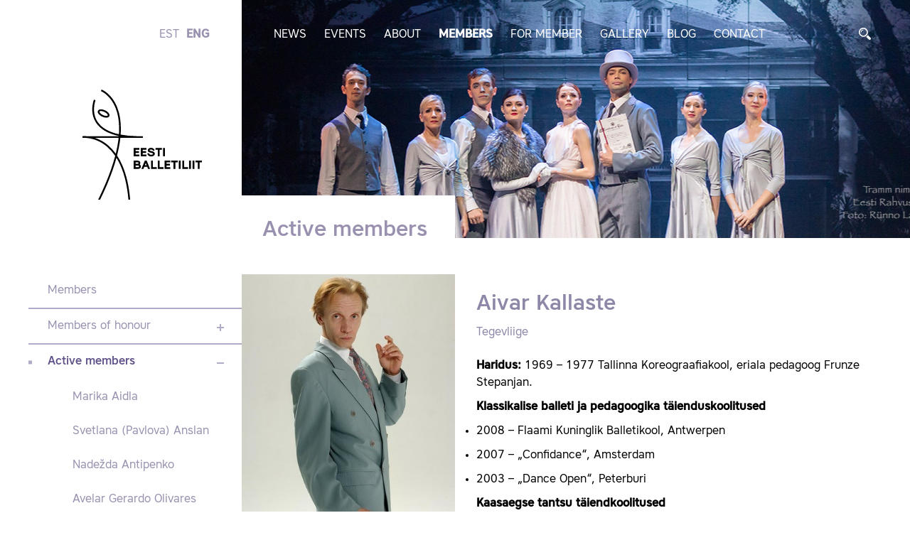

--- FILE ---
content_type: text/html; charset=utf-8
request_url: https://www.balletiliit.ee/members/active-members/aivar-kallaste
body_size: 14378
content:
<!DOCTYPE html>
<html class="public" lang="en">
<head prefix="og: http://ogp.me/ns#">
  

  
<!--[if IE]><meta http-equiv="X-UA-Compatible" content="IE=edge"><![endif]-->


<meta http-equiv="Content-Type" content="text/html; charset=utf-8">
<meta name="viewport" content="width=device-width, initial-scale=1, maximum-scale=1, user-scalable=no">
<meta name="format-detection" content="telephone=no">







<!--[if lt IE 9]><link href="/stylesheets/ie8.css" media="screen" rel="stylesheet" type="text/css" /><![endif]-->
<link href="/stylesheets/main.css" media="screen" rel="stylesheet" type="text/css" />

<link rel="stylesheet" href="//static.voog.com/libs/edicy-search/latest/edicy-search.css">


<link href="https://fonts.googleapis.com/css?family=Anonymous+Pro:400,400i,700,700i|Arvo:400,400i,700,700i|Cousine:400,400i,700,700i|Crimson+Text:400,400i,700,700i|Fira+Sans:400,400i,700,700i|Lato:400,400i,700,700i|Lora:400,400i,700,700i|Montserrat:400,400i,700,700i|Noto+Serif:400,400i,700,700i|Open+Sans:400,400i,700,700i|PT+Sans:400,400i,700,700i|PT+Serif:400,400i,700,700i|Playfair+Display:400,400i,700,700i|Raleway:400,400i,700,700i|Roboto+Mono:400,400i,700,700i|Roboto+Slab:400,700|Roboto:400,400i,700,700i|Source+Sans+Pro:400,400i,700,700i|Ubuntu+Mono:400,400i,700,700i|Ubuntu:400,400i,700,700i&amp;subset=cyrillic,cyrillic-ext,greek,greek-ext,hebrew,latin-ext,vietnamese" rel="stylesheet">


<script src="/javascripts/modernizr-custom.min.js"></script>



<title>Active members — Estonian Ballet Union</title>




<meta property="og:type" content="website">
<meta property="og:url" content="https://www.balletiliit.ee/members/active-members">
<meta property="og:title" content="Active members — Estonian Ballet Union">
<meta property="og:site_name" content="Estonian Ballet Union">


















  <style>
  
  
  

    
  

  
  body > .background-color {
    background-color: ;
  }

  
  .container .background-color {
    background-color: rgb(255,255,255);
  }
</style>

</head>

<body class="element-page">

  <header class="header clearfix">
  <div
    class="header_image"
    style="
    background-image: url('//media.voog.com/0000/0041/7263/photos/20171101-streetcarnameddesire-1act-6045_signed_01.jpg');
    ">
    
  </div>
  <div class="container container-header">
    <div class="header_links">
      <nav class="nav js-menu-main js-popover js-prevent-sideclick">
        
        <ul class="lang">
  
    <li class="lang_item"><a class="lang_link " href="/liikmed/tegevliikmed" data-lang-code="et">EST</a></li>
  
    <li class="lang_item"><a class="lang_link  active" href="/members/active-members" data-lang-code="en">ENG</a></li>
  
  
</ul>

        
        <ul class="menu_main">
  
  
  
  
  <li class="menu_main_item">
    <a class="menu_main_link"
       href="/news">News</a>

    
  </li>
  
  <li class="menu_main_item">
    <a class="menu_main_link"
       href="/events">Events</a>

    
  </li>
  
  <li class="menu_main_item">
    <a class="menu_main_link"
       href="/about">About</a>

    
    <a
      href="#menu_subMenu-1"
      aria-controls="menu_subMenu-1"
      data-toggle="collapse"
      data-parent=".menu_main"
      aria-expanded="false"
      class="menu_collapseLink collapsed">
    </a>
    <div id="menu_subMenu-1" class="menu_subMenu collapse">
      <ul class="menu_subMenuCont">
        
        <li class="menu_subMenuItem">
          <a class="menu_subMenuLink"
             href="/about/articles-of-association">Articles of Association</a>
          
        </li>
        
        <li class="menu_subMenuItem">
          <a class="menu_subMenuLink"
             href="/about/management">Management</a>
          
            <a
              href="#menu_sub2Menu-1"
              aria-controls="menu_sub2Menu-1"
              data-toggle="collapse"
              data-parent=".menu_main"
              aria-expanded="false"
              class="menu_subMenuLinkCollapse collapsed">
            </a>
          <div id="menu_sub2Menu-1" class="menu_sub2Menu collapse">
            <ul class="menu_sub2MenuCont">
              
              <li class="menu_sub2MenuItem">
                <a href="/about/management/council" class="menu_sub2MenuLink ">Council</a>
              </li>
              
              <li class="menu_sub2MenuItem">
                <a href="/about/management/board" class="menu_sub2MenuLink ">Board</a>
              </li>
              
            </ul>
          </div>
          
          
        </li>
        

        

        
      </ul>
    </div>
    
    
  </li>
  
  <li class="menu_main_item">
    <a class="menu_main_link active"
       href="/members">Members</a>

    
    <a
      href="#menu_subMenu-2"
      aria-controls="menu_subMenu-2"
      data-toggle="collapse"
      data-parent=".menu_main"
      aria-expanded="false"
      class="menu_collapseLink collapsed">
    </a>
    <div id="menu_subMenu-2" class="menu_subMenu collapse">
      <ul class="menu_subMenuCont">
        
        <li class="menu_subMenuItem">
          <a class="menu_subMenuLink"
             href="/members/members-of-honour">Members of honour</a>
          
        </li>
        
        <li class="menu_subMenuItem">
          <a class="menu_subMenuLink active"
             href="/members/active-members">Active members</a>
          
        </li>
        
        <li class="menu_subMenuItem">
          <a class="menu_subMenuLink"
             href="/members/senior-members">Senior members</a>
          
        </li>
        
        <li class="menu_subMenuItem">
          <a class="menu_subMenuLink"
             href="/members/previous-members">Previous members</a>
          
        </li>
        

        

        
      </ul>
    </div>
    
    
  </li>
  
  <li class="menu_main_item">
    <a class="menu_main_link"
       href="/for-member">For member</a>

    
    <a
      href="#menu_subMenu-3"
      aria-controls="menu_subMenu-3"
      data-toggle="collapse"
      data-parent=".menu_main"
      aria-expanded="false"
      class="menu_collapseLink collapsed">
    </a>
    <div id="menu_subMenu-3" class="menu_subMenu collapse">
      <ul class="menu_subMenuCont">
        
        <li class="menu_subMenuItem">
          <a class="menu_subMenuLink"
             href="/for-member/support">Support</a>
          
            <a
              href="#menu_sub2Menu-2"
              aria-controls="menu_sub2Menu-2"
              data-toggle="collapse"
              data-parent=".menu_main"
              aria-expanded="false"
              class="menu_subMenuLinkCollapse collapsed">
            </a>
          <div id="menu_sub2Menu-2" class="menu_sub2Menu collapse">
            <ul class="menu_sub2MenuCont">
              
              <li class="menu_sub2MenuItem">
                <a href="/for-member/support/support-for-creative-activity" class="menu_sub2MenuLink ">Support for creative activity</a>
              </li>
              
              <li class="menu_sub2MenuItem">
                <a href="/for-member/support/creative-scholarship" class="menu_sub2MenuLink ">Creative scholarship</a>
              </li>
              
              <li class="menu_sub2MenuItem">
                <a href="/for-member/support/compensation-for-medical-expenses" class="menu_sub2MenuLink ">Compensation for medical expenses</a>
              </li>
              
              <li class="menu_sub2MenuItem">
                <a href="/for-member/support/compensation-for-tickets-to-cultural-performances" class="menu_sub2MenuLink ">Compensation for tickets to cultural performances</a>
              </li>
              
              <li class="menu_sub2MenuItem">
                <a href="/for-member/support/anniversary-support" class="menu_sub2MenuLink ">Anniversary support</a>
              </li>
              
            </ul>
          </div>
          
          
        </li>
        
        <li class="menu_subMenuItem">
          <a class="menu_subMenuLink"
             href="/for-member/documents">Applications</a>
          
        </li>
        
        <li class="menu_subMenuItem">
          <a class="menu_subMenuLink"
             href="/for-member/instructions">Instructions for filling in the documents</a>
          
        </li>
        

        

        
      </ul>
    </div>
    
    
  </li>
  
  <li class="menu_main_item">
    <a class="menu_main_link"
       href="/gallery">Gallery</a>

    
    <a
      href="#menu_subMenu-4"
      aria-controls="menu_subMenu-4"
      data-toggle="collapse"
      data-parent=".menu_main"
      aria-expanded="false"
      class="menu_collapseLink collapsed">
    </a>
    <div id="menu_subMenu-4" class="menu_subMenu collapse">
      <ul class="menu_subMenuCont">
        
        <li class="menu_subMenuItem">
          <a class="menu_subMenuLink"
             href="/gallery/estonian-ballet-union-s-20th-birthday-party-in-theatre-estonia-s-wintergarden-14-05-2018">Estonian Ballet Union's 20th birthday party in theatre Estonia's wintergarden, 14.05.2018</a>
          
        </li>
        
        <li class="menu_subMenuItem">
          <a class="menu_subMenuLink"
             href="/gallery/exhibition-of-ballet-photos-inthe-house-of-estonian-parliament">Exhibition of Ballet Photos in the house of Estonian Parliament</a>
          
        </li>
        
        <li class="menu_subMenuItem">
          <a class="menu_subMenuLink"
             href="/gallery/ballet-union-members-christmas-party-in-tartu-1">Ballet Union members' Christmas Party in Tartu 2019</a>
          
        </li>
        
        <li class="menu_subMenuItem">
          <a class="menu_subMenuLink"
             href="/gallery/ballet-union-members-christmas-party-in-tallinn">Ballet Union members' Christmas Party in Tallinn 2019</a>
          
        </li>
        
        <li class="menu_subMenuItem">
          <a class="menu_subMenuLink"
             href="/gallery/general-meeting-28-sept-2020">General Meeting 28 Sept 2020</a>
          
        </li>
        

        

        
      </ul>
    </div>
    
    
  </li>
  
  <li class="menu_main_item">
    <a class="menu_main_link"
       href="/blog">Blog</a>

    
  </li>
  
  <li class="menu_main_item">
    <a class="menu_main_link"
       href="/contact">Contact</a>

    
  </li>
  

  
</ul>

      </nav>
      
  <div id="search" class="search js-search js-modal-overlay">
    <a href="#search_form"
       aria-controls="search_form"
       data-toggle="collapse"
       data-parent="#search"
       aria-expanded="false"
       class="search_opener collapsed">
      <img src="/assets/magnifier.svg" alt="" />
    </a>
    <div class="search-inner js-modal">
      <form id="search_form" class="search-form collapse js-search-form" method="get" action="#">
        <div class="search-left">
          <input id="onpage_search" class="search_input js-search-input js-input-dynamic" type="text" name="" placeholder="Search" autocomplete="off">
        </div>
        <div class="search_buttonCont">
          <input class="search-submit js-search-submit" type="submit" value="Search" name="">
        </div>
      </form>
    </div>
  </div>


      <button class="menu_btn">
        <img src="/assets/menu.svg" alt="">
      </button>

    </div>
    <div class="header_logo">
      <a href="/en">
        <img class="header_logo_img header_logo_img-desktop" src="/assets/balletiliit-logo.svg"
             alt="" title="">
        <img class="header_logo_img header_logo_img-mobile" src="/assets/balletiliit-logo-mobile.svg"
             alt="" title="">
      </a>
    </div>
    <h1 class="header_pageTitle">
      Active members
    </h1>
    
  </div>
</header>



  <main class="content" role="main" data-search-indexing-allowed="true">
    <div class="container">
      <div class="sidebar" data-search-indexing-allowed="false">
        







<section class="section">
  <ul class="sideMenu">
    
    <li class="sideMenu_item sideMenu_item-main">
      <a class="sideMenu_link"
         href="/members">Members</a>
      <a
        href="#sideMenu_itemCont"
        aria-controls="sideMenu_subMenuCont-5"
        data-toggle="collapse"
        data-parent=".sideMenu"
        aria-expanded="true"
        class="sideMenu_collapseLink sideMenu_collapseLink-mainCollapser">
      </a>
      <ul id="sideMenu_itemCont" class="sideMenu_itemCont collapse in">
        
        

        

        
        
        <li class="sideMenu_item">
          <a class="sideMenu_link"
             href="/members/members-of-honour">Members of honour</a>

          





        
              <a
                      href="#sideMenu_subMenuCont-1"
                      aria-controls="sideMenu_subMenuCont-1"
                      data-toggle="collapse"
                      data-parent=".sideMenu"
                      aria-expanded="false"
                      class="sideMenu_collapseLink collapsed">
              </a>
              <div id="sideMenu_subMenuCont-1"
                  class="sideMenu_subMenuCont collapse ">
                <ul class="sideMenu_subMenu">

                    

                        
                          
                          <li class="sideMenu_subItem">
                            <a class="sideMenu_subLink untranslated fci-editor-menuadd"
                              href="/members/members-of-honour/ilse-adusson">Ilse Adusson</a>
                          </li>
                          
                        
                          
                        
                          
                          <li class="sideMenu_subItem">
                            <a class="sideMenu_subLink untranslated fci-editor-menuadd"
                              href="/members/members-of-honour/toomas-edur">Toomas Edur</a>
                          </li>
                          
                        
                          
                        
                          
                        
                          
                        
                          
                        
                          
                        
                          
                          <li class="sideMenu_subItem">
                            <a class="sideMenu_subLink untranslated fci-editor-menuadd"
                              href="/members/members-of-honour/kaie-korb">Kaie Kõrb</a>
                          </li>
                          
                        
                          
                        
                          
                          <li class="sideMenu_subItem">
                            <a class="sideMenu_subLink untranslated fci-editor-menuadd"
                              href="/members/members-of-honour/aime-leis">Aime Leis</a>
                          </li>
                          
                        
                          
                        
                          
                          <li class="sideMenu_subItem">
                            <a class="sideMenu_subLink untranslated fci-editor-menuadd"
                              href="/members/members-of-honour/mai-murdmaa">Mai Murdmaa</a>
                          </li>
                          
                        
                          
                        
                          
                          <li class="sideMenu_subItem">
                            <a class="sideMenu_subLink untranslated fci-editor-menuadd"
                              href="/members/members-of-honour/age-oks">Age Oks</a>
                          </li>
                          
                        
                          
                        
                          
                        
                          
                          <li class="sideMenu_subItem">
                            <a class="sideMenu_subLink untranslated fci-editor-menuadd"
                              href="/members/members-of-honour/iivi-zajedova">Iivi (Randla) Zajedova</a>
                          </li>
                          
                        
                          
                        
                          
                        
                          
                        
                          
                          <li class="sideMenu_subItem">
                            <a class="sideMenu_subLink untranslated fci-editor-menuadd"
                              href="/members/members-of-honour/jelena-poznjak">Jelena (Poznjak) Kõlar</a>
                          </li>
                          
                        
                          
                        
                          
                        
                          
                          <li class="sideMenu_subItem">
                            <a class="sideMenu_subLink untranslated fci-editor-menuadd"
                              href="/members/members-of-honour/tiiu-randviir">Tiiu (Randviir) Tölp</a>
                          </li>
                          
                        
                          
                        
                          
                        
                          
                          <li class="sideMenu_subItem">
                            <a class="sideMenu_subLink untranslated fci-editor-menuadd"
                              href="/members/members-of-honour/mare-tommingas">Mare Tommingas</a>
                          </li>
                          
                        
                          
                        
                          
                        
                          
                        
                          
                          <li class="sideMenu_subItem">
                            <a class="sideMenu_subLink untranslated fci-editor-menuadd"
                              href="/members/members-of-honour/juris-zigurs">Juris Žigurs</a>
                          </li>
                          
                        
                          
                        
                          
                        
                          
                        
                          
                        
                          
                        
                          
                        
                          
                        
                          
                        
                          
                        
                          
                        
                          
                        
                          
                        
                          
                        
                          
                        
                          
                        
                          
                        
                          
                        
                          
                        
                          
                        
                          
                        
                          
                        
                          
                        
                          
                        
                          
                        
                          
                        
                          
                        
                          
                        
                          
                        
                          
                        
                          
                        
                          
                        
                          
                        
                          
                        
                          
                        
                          
                        
                          
                        
                          
                        
                          
                        
                          
                        
                          
                        
                          
                        
                          
                        
                          
                        
                          
                        
                          
                        
                          
                        
                          
                        
                          
                        
                          
                        
                          
                        
                          
                        
                          
                        
                          
                        
                          
                        
                          
                        
                          
                        
                          
                        
                          
                        
                          
                        
                          
                        
                          
                        
                          
                        
                          
                        
                          
                        
                          
                        
                          
                        
                          
                        
                          
                        
                          
                        
                          
                        
                          
                        
                          
                        
                          
                        
                          
                        
                          
                        
                          
                        
                          
                        
                          
                        
                          
                        
                          
                        
                          
                        
                          
                        
                          
                        
                          
                        
                          
                        
                          
                        
                          
                        
                          
                        
                          
                        
                          
                        
                          
                        
                          
                        
                          
                        
                          
                        
                          
                        
                          
                        
                          
                        
                          
                        
                          
                        
                          
                        
                          
                        
                          
                        
                          
                        
                          
                        
                          
                        
                          
                        
                          
                        
                          
                        
                          
                        
                          
                        
                          
                        
                          
                        
                          
                        
                          
                        
                          
                        
                          
                        
                          
                        
                          
                        
                          
                        
                          
                        
                          
                        
                          
                        
                          
                        
                          
                        
                          
                        
                          
                        
                          
                        
                          
                        
                          
                        
                          
                        
                          
                        
                          
                        
                          
                        
                          
                        
                          
                        
                          
                        
                          
                        
                          
                        
                          
                        
                          
                        
                          
                        
                          
                        
                          
                        
                          
                        
                          
                        
                          
                        
                          
                        
                          
                        
                          
                        
                          
                        
                          
                        
                          
                        
                          
                        
                          
                        
                          
                        
                          
                        
                          
                        
                          
                        
                          
                        
                          
                        
                          
                        
                          
                        
                          
                        
                          
                        
                          
                        
                          
                        
                          
                        
                          
                        
                          
                        
                          
                        
                          
                        
                          
                        
                          
                        
                          
                        
                          
                        
                          
                        
                          
                        
                          
                        
                          
                        
                          
                        
                          
                        
                          
                        

                      

                  


                </ul>
              </div>
            


          

          

        </li>
        
        

        
        
        <li class="sideMenu_item sideMenu_item-selected opened">
          <a class="sideMenu_link sideMenu_link-selected"
             href="/members/active-members">Active members</a>

          





        
              <a
                      href="#sideMenu_subMenuCont-2"
                      aria-controls="sideMenu_subMenuCont-2"
                      data-toggle="collapse"
                      data-parent=".sideMenu"
                      aria-expanded="true"
                      class="sideMenu_collapseLink">
              </a>
              <div id="sideMenu_subMenuCont-2"
                  class="sideMenu_subMenuCont collapse in">
                <ul class="sideMenu_subMenu">

                    

                        
                          
                        
                          
                          <li class="sideMenu_subItem">
                            <a class="sideMenu_subLink untranslated fci-editor-menuadd"
                              href="/members/active-members/marika-aidla">Marika Aidla</a>
                          </li>
                          
                        
                          
                        
                          
                          <li class="sideMenu_subItem">
                            <a class="sideMenu_subLink untranslated fci-editor-menuadd"
                              href="/members/active-members/svetlana-anslan">Svetlana (Pavlova) Anslan</a>
                          </li>
                          
                        
                          
                        
                          
                        
                          
                          <li class="sideMenu_subItem">
                            <a class="sideMenu_subLink untranslated fci-editor-menuadd"
                              href="/members/active-members/nadezhda-antipenko">Nadežda Antipenko</a>
                          </li>
                          
                        
                          
                        
                          
                        
                          
                          <li class="sideMenu_subItem">
                            <a class="sideMenu_subLink untranslated fci-editor-menuadd"
                              href="/members/active-members/avelar-gerardo-olivares">Avelar Gerardo Olivares</a>
                          </li>
                          
                        
                          
                        
                          
                        
                          
                        
                          
                        
                          
                        
                          
                        
                          
                        
                          
                        
                          
                        
                          
                        
                          
                        
                          
                        
                          
                          <li class="sideMenu_subItem">
                            <a class="sideMenu_subLink untranslated fci-editor-menuadd"
                              href="/members/active-members/rita-dolgihh">Rita Dolgihh</a>
                          </li>
                          
                        
                          
                        
                          
                        
                          
                          <li class="sideMenu_subItem">
                            <a class="sideMenu_subLink untranslated fci-editor-menuadd"
                              href="/members/active-members/margarita-dombrovskaja">Margarita Dombrovskaja</a>
                          </li>
                          
                        
                          
                        
                          
                        
                          
                          <li class="sideMenu_subItem">
                            <a class="sideMenu_subLink untranslated fci-editor-menuadd"
                              href="/members/active-members/alexander-drew">Alexander Germain Drew</a>
                          </li>
                          
                        
                          
                          <li class="sideMenu_subItem">
                            <a class="sideMenu_subLink untranslated fci-editor-menuadd"
                              href="/members/active-members/maria-engel">Maria Isabella Jacqueline Engel</a>
                          </li>
                          
                        
                          
                        
                          
                        
                          
                          <li class="sideMenu_subItem">
                            <a class="sideMenu_subLink untranslated fci-editor-menuadd"
                              href="/members/active-members/marjana-fazullina">Marjana Fazullina</a>
                          </li>
                          
                        
                          
                        
                          
                          <li class="sideMenu_subItem">
                            <a class="sideMenu_subLink untranslated fci-editor-menuadd"
                              href="/members/active-members/viktor-fedortsenko">Viktor Fedortšenko</a>
                          </li>
                          
                        
                          
                        
                          
                          <li class="sideMenu_subItem">
                            <a class="sideMenu_subLink untranslated fci-editor-menuadd"
                              href="/members/active-members/sergei-fedossejev">Sergei Fedossejev</a>
                          </li>
                          
                        
                          
                        
                          
                          <li class="sideMenu_subItem">
                            <a class="sideMenu_subLink untranslated fci-editor-menuadd"
                              href="/members/active-members/alexandra-heidi-foyen">Alexandra Heidi Foyen</a>
                          </li>
                          
                        
                          
                        
                          
                          <li class="sideMenu_subItem">
                            <a class="sideMenu_subLink untranslated fci-editor-menuadd"
                              href="/members/active-members/luana-georg">Luana Georg</a>
                          </li>
                          
                        
                          
                        
                          
                          <li class="sideMenu_subItem">
                            <a class="sideMenu_subLink untranslated fci-editor-menuadd"
                              href="/members/active-members/georgia-toni-giboin">Georgia Toni Giboin</a>
                          </li>
                          
                        
                          
                        
                          
                        
                          
                        
                          
                          <li class="sideMenu_subItem">
                            <a class="sideMenu_subLink untranslated fci-editor-menuadd"
                              href="/members/active-members/jevgeni-grib">Jevgeni Grib</a>
                          </li>
                          
                        
                          
                        
                          
                          <li class="sideMenu_subItem">
                            <a class="sideMenu_subLink untranslated fci-editor-menuadd"
                              href="/members/active-members/darja-gunter">Darja Günter</a>
                          </li>
                          
                        
                          
                        
                          
                          <li class="sideMenu_subItem">
                            <a class="sideMenu_subLink untranslated fci-editor-menuadd"
                              href="/members/active-members/irina-harm">Irina Härm</a>
                          </li>
                          
                        
                          
                        
                          
                        
                          
                          <li class="sideMenu_subItem">
                            <a class="sideMenu_subLink untranslated fci-editor-menuadd"
                              href="/members/active-members/ingrid-iter">Ingrid Iter</a>
                          </li>
                          
                        
                          
                        
                          
                          <li class="sideMenu_subItem">
                            <a class="sideMenu_subLink untranslated fci-editor-menuadd"
                              href="/members/active-members/oliver-jahelka">Oliver Jahelka</a>
                          </li>
                          
                        
                          
                        
                          
                          <li class="sideMenu_subItem">
                            <a class="sideMenu_subLink untranslated fci-editor-menuadd"
                              href="/members/active-members/viesturs-jansons">Viesturs Jansons</a>
                          </li>
                          
                        
                          
                        
                          
                          <li class="sideMenu_subItem">
                            <a class="sideMenu_subLink untranslated fci-editor-menuadd"
                              href="/members/active-members/juri-jekimov">Juri Jekimov</a>
                          </li>
                          
                        
                          
                        
                          
                        
                          
                        
                          
                        
                          
                        
                          
                          <li class="sideMenu_subItem sideMenu_subItem-selected">
                            <a class="sideMenu_subLink sideMenu_subLink-selected untranslated fci-editor-menuadd"
                              href="/members/active-members/aivar-kallaste">Aivar Kallaste</a>
                          </li>
                          
                        
                          
                          <li class="sideMenu_subItem">
                            <a class="sideMenu_subLink untranslated fci-editor-menuadd"
                              href="/members/active-members/jelena-karpova">Jelena Karpova</a>
                          </li>
                          
                        
                          
                        
                          
                          <li class="sideMenu_subItem">
                            <a class="sideMenu_subLink untranslated fci-editor-menuadd"
                              href="/members/active-members/julia-kaskovskaja">Julia Kaškovskaja</a>
                          </li>
                          
                        
                          
                        
                          
                          <li class="sideMenu_subItem">
                            <a class="sideMenu_subLink untranslated fci-editor-menuadd"
                              href="/members/active-members/marina-kesler">Marina Kesler</a>
                          </li>
                          
                        
                          
                        
                          
                          <li class="sideMenu_subItem">
                            <a class="sideMenu_subLink untranslated fci-editor-menuadd"
                              href="/members/active-members/daniel-kirspuu">Daniel Kirspuu</a>
                          </li>
                          
                        
                          
                        
                          
                          <li class="sideMenu_subItem">
                            <a class="sideMenu_subLink untranslated fci-editor-menuadd"
                              href="/members/active-members/katrin-kivimagi">Katrin Kivimägi</a>
                          </li>
                          
                        
                          
                        
                          
                          <li class="sideMenu_subItem">
                            <a class="sideMenu_subLink untranslated fci-editor-menuadd"
                              href="/members/active-members/heli-kohv">Heli Kohv</a>
                          </li>
                          
                        
                          
                        
                          
                          <li class="sideMenu_subItem">
                            <a class="sideMenu_subLink untranslated fci-editor-menuadd"
                              href="/members/active-members/serafima-kolodkina">Serafima Kolodkina</a>
                          </li>
                          
                        
                          
                          <li class="sideMenu_subItem">
                            <a class="sideMenu_subLink untranslated fci-editor-menuadd"
                              href="/members/active-members/sanna-kondas">Sanna Kondas</a>
                          </li>
                          
                        
                          
                        
                          
                          <li class="sideMenu_subItem">
                            <a class="sideMenu_subLink untranslated fci-editor-menuadd"
                              href="/members/active-members/heidi-kopti">Heidi Kopti</a>
                          </li>
                          
                        
                          
                        
                          
                        
                          
                        
                          
                        
                          
                          <li class="sideMenu_subItem">
                            <a class="sideMenu_subLink untranslated fci-editor-menuadd"
                              href="/members/active-members/kaja-kreitzberg">Kaja Kreitzberg</a>
                          </li>
                          
                        
                          
                        
                          
                        
                          
                          <li class="sideMenu_subItem">
                            <a class="sideMenu_subLink untranslated fci-editor-menuadd"
                              href="/members/active-members/tiina-kripsaar">Tiina Kripsaar</a>
                          </li>
                          
                        
                          
                          <li class="sideMenu_subItem">
                            <a class="sideMenu_subLink untranslated fci-editor-menuadd"
                              href="/members/active-members/anita-kuroljova">Anita Kurõljova</a>
                          </li>
                          
                        
                          
                        
                          
                          <li class="sideMenu_subItem">
                            <a class="sideMenu_subLink untranslated fci-editor-menuadd"
                              href="/members/active-members/annaroberta-lahesoo">Anna-Roberta Lahesoo</a>
                          </li>
                          
                        
                          
                          <li class="sideMenu_subItem">
                            <a class="sideMenu_subLink untranslated fci-editor-menuadd"
                              href="/members/active-members/seili-looritskambre">Seili Loorits-Kämbre</a>
                          </li>
                          
                        
                          
                          <li class="sideMenu_subItem">
                            <a class="sideMenu_subLink untranslated fci-editor-menuadd"
                              href="/members/active-members/eva-luts">Eva Luts</a>
                          </li>
                          
                        
                          
                          <li class="sideMenu_subItem">
                            <a class="sideMenu_subLink untranslated fci-editor-menuadd"
                              href="/members/active-members/sergei-lvov">Sergei Lvov</a>
                          </li>
                          
                        
                          
                        
                          
                          <li class="sideMenu_subItem">
                            <a class="sideMenu_subLink untranslated fci-editor-menuadd"
                              href="/members/active-members/nanae-maruyama">Nanae Maruyama</a>
                          </li>
                          
                        
                          
                        
                          
                          <li class="sideMenu_subItem">
                            <a class="sideMenu_subLink untranslated fci-editor-menuadd"
                              href="/members/active-members/marika-muiste">Marika Muiste</a>
                          </li>
                          
                        
                          
                          <li class="sideMenu_subItem">
                            <a class="sideMenu_subLink untranslated fci-editor-menuadd"
                              href="/members/active-members/kristin-murula">Kristin Murula</a>
                          </li>
                          
                        
                          
                          <li class="sideMenu_subItem">
                            <a class="sideMenu_subLink untranslated fci-editor-menuadd"
                              href="/members/active-members/merilin-mutli">Merilin Mutli</a>
                          </li>
                          
                        
                          
                          <li class="sideMenu_subItem">
                            <a class="sideMenu_subLink untranslated fci-editor-menuadd"
                              href="/members/active-members/sayaka-nagahiro">Sayaka Nagahiro</a>
                          </li>
                          
                        
                          
                          <li class="sideMenu_subItem">
                            <a class="sideMenu_subLink untranslated fci-editor-menuadd"
                              href="/members/active-members/vitali-nikolajev">Vitali Nikolajev</a>
                          </li>
                          
                        
                          
                          <li class="sideMenu_subItem">
                            <a class="sideMenu_subLink untranslated fci-editor-menuadd"
                              href="/members/active-members/ketlin-oja">Ketlin (Oja) Riitmuru</a>
                          </li>
                          
                        
                          
                          <li class="sideMenu_subItem">
                            <a class="sideMenu_subLink untranslated fci-editor-menuadd"
                              href="/members/active-members/reet-paavel">Reet Paavel</a>
                          </li>
                          
                        
                          
                          <li class="sideMenu_subItem">
                            <a class="sideMenu_subLink untranslated fci-editor-menuadd"
                              href="/members/active-members/irina-pahn">Irina Pähn</a>
                          </li>
                          
                        
                          
                          <li class="sideMenu_subItem">
                            <a class="sideMenu_subLink untranslated fci-editor-menuadd"
                              href="/members/active-members/maigret-peetson">Maigret Peetson</a>
                          </li>
                          
                        
                          
                          <li class="sideMenu_subItem">
                            <a class="sideMenu_subLink untranslated fci-editor-menuadd"
                              href="/members/active-members/tuuli-peremees">Tuuli Peremees</a>
                          </li>
                          
                        
                          
                          <li class="sideMenu_subItem">
                            <a class="sideMenu_subLink untranslated fci-editor-menuadd"
                              href="/members/active-members/jaak-poldma">Jaak Põldma</a>
                          </li>
                          
                        
                          
                          <li class="sideMenu_subItem">
                            <a class="sideMenu_subLink untranslated fci-editor-menuadd"
                              href="/members/active-members/hedi-pundonen">Hedi Pundonen</a>
                          </li>
                          
                        
                          
                        
                          
                          <li class="sideMenu_subItem">
                            <a class="sideMenu_subLink untranslated fci-editor-menuadd"
                              href="/members/active-members/laura-ragel">Laura Ragel</a>
                          </li>
                          
                        
                          
                          <li class="sideMenu_subItem">
                            <a class="sideMenu_subLink untranslated fci-editor-menuadd"
                              href="/members/active-members/dagmar-rangsaal">Dagmar Rang-Saal</a>
                          </li>
                          
                        
                          
                          <li class="sideMenu_subItem">
                            <a class="sideMenu_subLink untranslated fci-editor-menuadd"
                              href="/members/active-members/ulle-rebane">Ülle Rebane</a>
                          </li>
                          
                        
                          
                          <li class="sideMenu_subItem">
                            <a class="sideMenu_subLink untranslated fci-editor-menuadd"
                              href="/members/active-members/galina-rohumaa">Galina (Lauš) Rohumaa</a>
                          </li>
                          
                        
                          
                          <li class="sideMenu_subItem">
                            <a class="sideMenu_subLink untranslated fci-editor-menuadd"
                              href="/members/active-members/benjamin-kyprianos">Benjamin Kyprianos</a>
                          </li>
                          
                        
                          
                        
                          
                          <li class="sideMenu_subItem">
                            <a class="sideMenu_subLink untranslated fci-editor-menuadd"
                              href="/members/active-members/raminta-rudzionyte">Raminta Rudžionyte</a>
                          </li>
                          
                        
                          
                          <li class="sideMenu_subItem">
                            <a class="sideMenu_subLink untranslated fci-editor-menuadd"
                              href="/members/active-members/anu-ruusmaa">Anu Ruusmaa</a>
                          </li>
                          
                        
                          
                          <li class="sideMenu_subItem">
                            <a class="sideMenu_subLink untranslated fci-editor-menuadd"
                              href="/members/active-members/mehis-saaber">Mehis Saaber</a>
                          </li>
                          
                        
                          
                          <li class="sideMenu_subItem">
                            <a class="sideMenu_subLink untranslated fci-editor-menuadd"
                              href="/members/active-members/lemme-saarma">Lemme (Järvi) Saarma</a>
                          </li>
                          
                        
                          
                          <li class="sideMenu_subItem">
                            <a class="sideMenu_subLink untranslated fci-editor-menuadd"
                              href="/members/active-members/ksenia-seletskaja">Ksenia Seletskaja</a>
                          </li>
                          
                        
                          
                          <li class="sideMenu_subItem">
                            <a class="sideMenu_subLink untranslated fci-editor-menuadd"
                              href="/members/active-members/mirell-sork">Mirell Sork</a>
                          </li>
                          
                        
                          
                          <li class="sideMenu_subItem">
                            <a class="sideMenu_subLink untranslated fci-editor-menuadd"
                              href="/members/active-members/inna-sormus">Inna Sõrmus</a>
                          </li>
                          
                        
                          
                          <li class="sideMenu_subItem">
                            <a class="sideMenu_subLink untranslated fci-editor-menuadd"
                              href="/members/active-members/janika-suurmets">Janika Suurmets</a>
                          </li>
                          
                        
                          
                          <li class="sideMenu_subItem">
                            <a class="sideMenu_subLink untranslated fci-editor-menuadd"
                              href="/members/active-members/polina-zukovalazartsuk">Polina Žukova</a>
                          </li>
                          
                        
                          
                          <li class="sideMenu_subItem">
                            <a class="sideMenu_subLink untranslated fci-editor-menuadd"
                              href="/members/active-members/gennadi-zurbenko">Gennadi Žurbenko</a>
                          </li>
                          
                        
                          
                        
                          
                          <li class="sideMenu_subItem">
                            <a class="sideMenu_subLink untranslated fci-editor-menuadd"
                              href="/members/active-members/oksana-tralla">Oksana (Titova) Tralla-Anger</a>
                          </li>
                          
                        
                          
                          <li class="sideMenu_subItem">
                            <a class="sideMenu_subLink untranslated fci-editor-menuadd"
                              href="/members/active-members/jack-traylen">Jack Traylen</a>
                          </li>
                          
                        
                          
                          <li class="sideMenu_subItem">
                            <a class="sideMenu_subLink untranslated fci-editor-menuadd"
                              href="/members/active-members/marina-tsirkova">Marina Tširkova</a>
                          </li>
                          
                        
                          
                          <li class="sideMenu_subItem">
                            <a class="sideMenu_subLink untranslated fci-editor-menuadd"
                              href="/members/active-members/eve-andretuga">Eve (Andre) Tuga</a>
                          </li>
                          
                        
                          
                          <li class="sideMenu_subItem">
                            <a class="sideMenu_subLink untranslated fci-editor-menuadd"
                              href="/members/active-members/teele-ude">Teele Ude</a>
                          </li>
                          
                        
                          
                          <li class="sideMenu_subItem">
                            <a class="sideMenu_subLink untranslated fci-editor-menuadd"
                              href="/members/active-members/triinu-leppikupkin">Triinu Leppik-Upkin</a>
                          </li>
                          
                        
                          
                          <li class="sideMenu_subItem">
                            <a class="sideMenu_subLink untranslated fci-editor-menuadd"
                              href="/members/active-members/sergei-upkin">Sergei Upkin</a>
                          </li>
                          
                        
                          
                          <li class="sideMenu_subItem">
                            <a class="sideMenu_subLink untranslated fci-editor-menuadd"
                              href="/members/active-members/helen-veidebaum">Helen (Org) Veidebaum</a>
                          </li>
                          
                        
                          
                          <li class="sideMenu_subItem">
                            <a class="sideMenu_subLink untranslated fci-editor-menuadd"
                              href="/members/active-members/svetlana-veiler">Svetlana Veiler</a>
                          </li>
                          
                        
                          
                          <li class="sideMenu_subItem">
                            <a class="sideMenu_subLink untranslated fci-editor-menuadd"
                              href="/members/active-members/tatjana-voronina">Tatjana Voronina (Volmer)</a>
                          </li>
                          
                        
                          
                          <li class="sideMenu_subItem">
                            <a class="sideMenu_subLink untranslated fci-editor-menuadd"
                              href="/members/active-members/marina-volkova">Marina Volkova</a>
                          </li>
                          
                        
                          
                          <li class="sideMenu_subItem">
                            <a class="sideMenu_subLink untranslated fci-editor-menuadd"
                              href="/members/active-members/urvely-voogand">Urve-Ly Voogand</a>
                          </li>
                          
                        
                          
                        
                          
                          <li class="sideMenu_subItem">
                            <a class="sideMenu_subLink untranslated fci-editor-menuadd"
                              href="/members/active-members/yukiko-yanagi">Yukiko Yanagi</a>
                          </li>
                          
                        
                          
                        
                          
                          <li class="sideMenu_subItem">
                            <a class="sideMenu_subLink untranslated fci-editor-menuadd"
                              href="/members/active-members/gus-kyeema-upchurch">Gus Upchurch</a>
                          </li>
                          
                        
                          
                          <li class="sideMenu_subItem">
                            <a class="sideMenu_subLink untranslated fci-editor-menuadd"
                              href="/members/active-members/marcus-nilson">Marcus Nilson</a>
                          </li>
                          
                        
                          
                          <li class="sideMenu_subItem">
                            <a class="sideMenu_subLink untranslated fci-editor-menuadd"
                              href="/members/active-members/karina-laura-leshkin">Karina Laura Leshkin</a>
                          </li>
                          
                        
                          
                          <li class="sideMenu_subItem">
                            <a class="sideMenu_subLink untranslated fci-editor-menuadd"
                              href="/members/active-members/kulli-reinkubjas">Külli Reinkubjas</a>
                          </li>
                          
                        
                          
                          <li class="sideMenu_subItem">
                            <a class="sideMenu_subLink untranslated fci-editor-menuadd"
                              href="/members/active-members/karoli-joelaid">Karoli Jõelaid</a>
                          </li>
                          
                        
                          
                          <li class="sideMenu_subItem">
                            <a class="sideMenu_subLink untranslated fci-editor-menuadd"
                              href="/members/active-members/abigail-jean-mattox">Abigail Mattox</a>
                          </li>
                          
                        
                          
                          <li class="sideMenu_subItem">
                            <a class="sideMenu_subLink untranslated fci-editor-menuadd"
                              href="/members/active-members/eva-kram">Eva Kram</a>
                          </li>
                          
                        
                          
                        
                          
                          <li class="sideMenu_subItem">
                            <a class="sideMenu_subLink untranslated fci-editor-menuadd"
                              href="/members/active-members/laura-maya">Laura Maya</a>
                          </li>
                          
                        
                          
                          <li class="sideMenu_subItem">
                            <a class="sideMenu_subLink untranslated fci-editor-menuadd"
                              href="/members/active-members/ana-maria-gergely">Ana Maria Gergely</a>
                          </li>
                          
                        
                          
                          <li class="sideMenu_subItem">
                            <a class="sideMenu_subLink untranslated fci-editor-menuadd"
                              href="/members/active-members/nikolaos-gkentsef">Nikolaos Gkentsef</a>
                          </li>
                          
                        
                          
                        
                          
                        
                          
                        
                          
                          <li class="sideMenu_subItem">
                            <a class="sideMenu_subLink untranslated fci-editor-menuadd"
                              href="/members/active-members/kim-jana-hugi">Kim Jana Hügi</a>
                          </li>
                          
                        
                          
                          <li class="sideMenu_subItem">
                            <a class="sideMenu_subLink untranslated fci-editor-menuadd"
                              href="/members/active-members/connor-michael-williams">Connor Michael Williams</a>
                          </li>
                          
                        
                          
                          <li class="sideMenu_subItem">
                            <a class="sideMenu_subLink untranslated fci-editor-menuadd"
                              href="/members/active-members/ellinor-piirimae">Ellinor Piirimäe</a>
                          </li>
                          
                        
                          
                        
                          
                        
                          
                          <li class="sideMenu_subItem">
                            <a class="sideMenu_subLink untranslated fci-editor-menuadd"
                              href="/members/active-members/josef-william-jagger">Josef Jagger</a>
                          </li>
                          
                        
                          
                        
                          
                          <li class="sideMenu_subItem">
                            <a class="sideMenu_subLink untranslated fci-editor-menuadd"
                              href="/members/active-members/helen-varno">Helen Värno</a>
                          </li>
                          
                        
                          
                        
                          
                        
                          
                          <li class="sideMenu_subItem">
                            <a class="sideMenu_subLink untranslated fci-editor-menuadd"
                              href="/members/active-members/selma-strandberg">Selma Strandberg</a>
                          </li>
                          
                        
                          
                        
                          
                          <li class="sideMenu_subItem">
                            <a class="sideMenu_subLink untranslated fci-editor-menuadd"
                              href="/members/active-members/yuta-irikura">Yuta Irikura</a>
                          </li>
                          
                        
                          
                          <li class="sideMenu_subItem">
                            <a class="sideMenu_subLink untranslated fci-editor-menuadd"
                              href="/members/active-members/maarja-praks">Maarja Praks</a>
                          </li>
                          
                        
                          
                        
                          
                        
                          
                        
                          
                        
                          
                        
                          
                          <li class="sideMenu_subItem">
                            <a class="sideMenu_subLink untranslated fci-editor-menuadd"
                              href="/members/active-members/joel-calstar-fisher">Joel Calstar-Fisher</a>
                          </li>
                          
                        
                          
                          <li class="sideMenu_subItem">
                            <a class="sideMenu_subLink untranslated fci-editor-menuadd"
                              href="/members/active-members/cristiano-principato">Cristiano Principato</a>
                          </li>
                          
                        
                          
                          <li class="sideMenu_subItem">
                            <a class="sideMenu_subLink untranslated fci-editor-menuadd"
                              href="/members/active-members/olga-rjabikova">Olga Rjabikova</a>
                          </li>
                          
                        
                          
                          <li class="sideMenu_subItem">
                            <a class="sideMenu_subLink untranslated fci-editor-menuadd"
                              href="/members/active-members/natalie-barbis">Natalie Barbis</a>
                          </li>
                          
                        
                          
                          <li class="sideMenu_subItem">
                            <a class="sideMenu_subLink untranslated fci-editor-menuadd"
                              href="/members/active-members/caroline-maquignon">Caroline Maquignon</a>
                          </li>
                          
                        
                          
                        
                          
                        
                          
                          <li class="sideMenu_subItem">
                            <a class="sideMenu_subLink untranslated fci-editor-menuadd"
                              href="/members/active-members/maia-shutova">Maia Shutova</a>
                          </li>
                          
                        
                          
                          <li class="sideMenu_subItem">
                            <a class="sideMenu_subLink untranslated fci-editor-menuadd"
                              href="/members/active-members/phillipa-mccann">Phillipa McCann</a>
                          </li>
                          
                        
                          
                          <li class="sideMenu_subItem">
                            <a class="sideMenu_subLink untranslated fci-editor-menuadd"
                              href="/members/active-members/antonio-gallo">Antonio Gallo</a>
                          </li>
                          
                        
                          
                        
                          
                          <li class="sideMenu_subItem">
                            <a class="sideMenu_subLink untranslated fci-editor-menuadd"
                              href="/members/active-members/benjamin-newman">Benjamin Newman</a>
                          </li>
                          
                        
                          
                        
                          
                          <li class="sideMenu_subItem">
                            <a class="sideMenu_subLink untranslated fci-editor-menuadd"
                              href="/members/active-members/pol-monsech">Pol Monsech</a>
                          </li>
                          
                        
                          
                          <li class="sideMenu_subItem">
                            <a class="sideMenu_subLink untranslated fci-editor-menuadd"
                              href="/members/active-members/maarja-jaanovits">Maarja Jaanovits</a>
                          </li>
                          
                        
                          
                        
                          
                          <li class="sideMenu_subItem">
                            <a class="sideMenu_subLink untranslated fci-editor-menuadd"
                              href="/members/active-members/sofia-zaman">Sofia Zaman</a>
                          </li>
                          
                        
                          
                          <li class="sideMenu_subItem">
                            <a class="sideMenu_subLink untranslated fci-editor-menuadd"
                              href="/members/active-members/hodaka-maruyama">Hodaka Maruyama</a>
                          </li>
                          
                        
                          
                          <li class="sideMenu_subItem">
                            <a class="sideMenu_subLink untranslated fci-editor-menuadd"
                              href="/members/active-members/anete-obolenski">Anete Obolenski</a>
                          </li>
                          
                        
                          
                        
                          
                          <li class="sideMenu_subItem">
                            <a class="sideMenu_subLink untranslated fci-editor-menuadd"
                              href="/members/active-members/karitemirell-mander">Karite-Mirell Mander</a>
                          </li>
                          
                        
                          
                          <li class="sideMenu_subItem">
                            <a class="sideMenu_subLink untranslated fci-editor-menuadd"
                              href="/members/active-members/ashley-chiu">Ashley Chiu</a>
                          </li>
                          
                        
                          
                        
                          
                          <li class="sideMenu_subItem">
                            <a class="sideMenu_subLink untranslated fci-editor-menuadd"
                              href="/members/active-members/oscar-pouchoulin">Oscar Pouchoulin</a>
                          </li>
                          
                        
                          
                          <li class="sideMenu_subItem">
                            <a class="sideMenu_subLink untranslated fci-editor-menuadd"
                              href="/members/active-members/jan-trninic">Jan Trninic</a>
                          </li>
                          
                        
                          
                          <li class="sideMenu_subItem">
                            <a class="sideMenu_subLink untranslated fci-editor-menuadd"
                              href="/members/active-members/ivar-eensoo">Ivar Eensoo</a>
                          </li>
                          
                        
                          
                          <li class="sideMenu_subItem">
                            <a class="sideMenu_subLink untranslated fci-editor-menuadd"
                              href="/members/active-members/lisa-jamieson">Lisa Jamieson</a>
                          </li>
                          
                        
                          
                          <li class="sideMenu_subItem">
                            <a class="sideMenu_subLink untranslated fci-editor-menuadd"
                              href="/members/active-members/benjamin-pierce">Benjamin Pierce</a>
                          </li>
                          
                        
                          
                          <li class="sideMenu_subItem">
                            <a class="sideMenu_subLink untranslated fci-editor-menuadd"
                              href="/members/active-members/caroline-hamilton">Caroline Hamilton</a>
                          </li>
                          
                        
                          
                          <li class="sideMenu_subItem">
                            <a class="sideMenu_subLink untranslated fci-editor-menuadd"
                              href="/members/active-members/sophie-farquhar">Sophie Farquhar</a>
                          </li>
                          
                        
                          
                          <li class="sideMenu_subItem">
                            <a class="sideMenu_subLink untranslated fci-editor-menuadd"
                              href="/members/active-members/joao-xavier">João Xavier</a>
                          </li>
                          
                        
                          
                          <li class="sideMenu_subItem">
                            <a class="sideMenu_subLink untranslated fci-editor-menuadd"
                              href="/members/active-members/elena-troisfontaines">Elena Troisfontaines</a>
                          </li>
                          
                        
                          
                        
                          
                          <li class="sideMenu_subItem">
                            <a class="sideMenu_subLink untranslated fci-editor-menuadd"
                              href="/members/active-members/annesophie-marjeram">Anne-Sophie Marjeram</a>
                          </li>
                          
                        
                          
                          <li class="sideMenu_subItem">
                            <a class="sideMenu_subLink untranslated fci-editor-menuadd"
                              href="/members/active-members/gustavo-pedro">Gustavo Pedro</a>
                          </li>
                          
                        
                          
                          <li class="sideMenu_subItem">
                            <a class="sideMenu_subLink untranslated fci-editor-menuadd"
                              href="/members/active-members/madeline-skelly">Madeline Skelly</a>
                          </li>
                          
                        
                          
                          <li class="sideMenu_subItem">
                            <a class="sideMenu_subLink untranslated fci-editor-menuadd"
                              href="/members/active-members/william-newton">William Newton</a>
                          </li>
                          
                        

                        

                  


                </ul>
              </div>
            


          

          

        </li>
        
        

        
        
        <li class="sideMenu_item">
          <a class="sideMenu_link"
             href="/members/senior-members">Senior members</a>

          





        
              <a
                      href="#sideMenu_subMenuCont-3"
                      aria-controls="sideMenu_subMenuCont-3"
                      data-toggle="collapse"
                      data-parent=".sideMenu"
                      aria-expanded="false"
                      class="sideMenu_collapseLink collapsed">
              </a>
              <div id="sideMenu_subMenuCont-3"
                  class="sideMenu_subMenuCont collapse ">
                <ul class="sideMenu_subMenu">

                    

                          
                            
                          
                            
                          
                            
                          
                            
                          
                            
                            <li class="sideMenu_subItem">
                              <a class="sideMenu_subLink untranslated fci-editor-menuadd"
                                href="/members/senior-members/veera-bogatorjeva">Veera Bogatõrjova</a>
                            </li>
                            
                          
                            
                          
                            
                          
                            
                            <li class="sideMenu_subItem">
                              <a class="sideMenu_subLink untranslated fci-editor-menuadd"
                                href="/members/senior-members/elita-erkina">Elita Erkina</a>
                            </li>
                            
                          
                            
                          
                            
                          
                            
                          
                            
                            <li class="sideMenu_subItem">
                              <a class="sideMenu_subLink untranslated fci-editor-menuadd"
                                href="/members/senior-members/juris-garancis">Jānis Garancis</a>
                            </li>
                            
                          
                            
                          
                            
                            <li class="sideMenu_subItem">
                              <a class="sideMenu_subLink untranslated fci-editor-menuadd"
                                href="/members/senior-members/larissa-guljajeva">Larissa Guljajeva</a>
                            </li>
                            
                          
                            
                          
                            
                          
                            
                            <li class="sideMenu_subItem">
                              <a class="sideMenu_subLink untranslated fci-editor-menuadd"
                                href="/members/senior-members/aimi-herkul">Aimi Herkül</a>
                            </li>
                            
                          
                            
                          
                            
                            <li class="sideMenu_subItem">
                              <a class="sideMenu_subLink untranslated fci-editor-menuadd"
                                href="/members/senior-members/elena-kalbus">Elena Kalbus</a>
                            </li>
                            
                          
                            
                          
                            
                          
                            
                          
                            
                          
                            
                            <li class="sideMenu_subItem">
                              <a class="sideMenu_subLink untranslated fci-editor-menuadd"
                                href="/members/senior-members/larissa-kaur">Larissa Kaur</a>
                            </li>
                            
                          
                            
                          
                            
                          
                            
                            <li class="sideMenu_subItem">
                              <a class="sideMenu_subLink untranslated fci-editor-menuadd"
                                href="/members/senior-members/ljudmila-kirs">Ljudmila Kirš</a>
                            </li>
                            
                          
                            
                          
                            
                          
                            
                          
                            
                            <li class="sideMenu_subItem">
                              <a class="sideMenu_subLink untranslated fci-editor-menuadd"
                                href="/members/senior-members/tamara-korreveski">Tamara Kõrreveski</a>
                            </li>
                            
                          
                            
                          
                            
                          
                            
                            <li class="sideMenu_subItem">
                              <a class="sideMenu_subLink untranslated fci-editor-menuadd"
                                href="/members/senior-members/saima-kranig">Saima Kranig</a>
                            </li>
                            
                          
                            
                          
                            
                            <li class="sideMenu_subItem">
                              <a class="sideMenu_subLink untranslated fci-editor-menuadd"
                                href="/members/senior-members/tatjana-laid">Tatjana Laid</a>
                            </li>
                            
                          
                            
                          
                            
                            <li class="sideMenu_subItem">
                              <a class="sideMenu_subLink untranslated fci-editor-menuadd"
                                href="/members/senior-members/juta-lehiste">Juta (Lehiste) Lass</a>
                            </li>
                            
                          
                            
                          
                            
                            <li class="sideMenu_subItem">
                              <a class="sideMenu_subLink untranslated fci-editor-menuadd"
                                href="/members/senior-members/alla-lilleorg">Alla (Udovenko) Lilleorg</a>
                            </li>
                            
                          
                            
                          
                            
                            <li class="sideMenu_subItem">
                              <a class="sideMenu_subLink untranslated fci-editor-menuadd"
                                href="/members/senior-members/urve-lindmaa">Urve Lindmaa</a>
                            </li>
                            
                          
                            
                          
                            
                            <li class="sideMenu_subItem">
                              <a class="sideMenu_subLink untranslated fci-editor-menuadd"
                                href="/members/senior-members/maire-loorents">Maire (Loorents) Kadak</a>
                            </li>
                            
                          
                            
                          
                            
                          
                            
                          
                            
                            <li class="sideMenu_subItem">
                              <a class="sideMenu_subLink untranslated fci-editor-menuadd"
                                href="/members/senior-members/mark-nepomnastsi">Mark Nepomnjaštši</a>
                            </li>
                            
                          
                            
                          
                            
                            <li class="sideMenu_subItem">
                              <a class="sideMenu_subLink untranslated fci-editor-menuadd"
                                href="/members/senior-members/rufina-noor">Rufina Noor</a>
                            </li>
                            
                          
                            
                          
                            
                            <li class="sideMenu_subItem">
                              <a class="sideMenu_subLink untranslated fci-editor-menuadd"
                                href="/members/senior-members/endel-poom">Endel Poom</a>
                            </li>
                            
                          
                            
                            <li class="sideMenu_subItem">
                              <a class="sideMenu_subLink untranslated fci-editor-menuadd"
                                href="/members/senior-members/sergei-prilutski">Sergei Prilutski</a>
                            </li>
                            
                          
                            
                          
                            
                            <li class="sideMenu_subItem">
                              <a class="sideMenu_subLink untranslated fci-editor-menuadd"
                                href="/members/senior-members/illar-ratsep">Illar Rätsep</a>
                            </li>
                            
                          
                            
                          
                            
                            <li class="sideMenu_subItem">
                              <a class="sideMenu_subLink untranslated fci-editor-menuadd"
                                href="/members/senior-members/veera-rogozina">Veera Rogožina</a>
                            </li>
                            
                          
                            
                          
                            
                            <li class="sideMenu_subItem">
                              <a class="sideMenu_subLink untranslated fci-editor-menuadd"
                                href="/members/senior-members/inge-arro">Inge (Arro) Saarsalu</a>
                            </li>
                            
                          
                            
                          
                            
                            <li class="sideMenu_subItem">
                              <a class="sideMenu_subLink untranslated fci-editor-menuadd"
                                href="/members/senior-members/maie-saealle">Maie Saealle</a>
                            </li>
                            
                          
                            
                          
                            
                            <li class="sideMenu_subItem">
                              <a class="sideMenu_subLink untranslated fci-editor-menuadd"
                                href="/members/senior-members/regina-suvalep">Regina (Tõshko) Süvalep</a>
                            </li>
                            
                          
                            
                          
                            
                            <li class="sideMenu_subItem">
                              <a class="sideMenu_subLink untranslated fci-editor-menuadd"
                                href="/members/senior-members/aigi-zigure">Aigi (Rüütel) Žigure</a>
                            </li>
                            
                          
                            
                          
                            
                          
                            
                            <li class="sideMenu_subItem">
                              <a class="sideMenu_subLink untranslated fci-editor-menuadd"
                                href="/members/senior-members/piia-tiitus">Piia Tiitus</a>
                            </li>
                            
                          
                            
                          
                            
                            <li class="sideMenu_subItem">
                              <a class="sideMenu_subLink untranslated fci-editor-menuadd"
                                href="/members/senior-members/astra-tofer">Astra Tofer</a>
                            </li>
                            
                          
                            
                          
                            
                            <li class="sideMenu_subItem">
                              <a class="sideMenu_subLink untranslated fci-editor-menuadd"
                                href="/members/senior-members/marina-truija">Marina Truija</a>
                            </li>
                            
                          
                            
                          
                            
                            <li class="sideMenu_subItem">
                              <a class="sideMenu_subLink untranslated fci-editor-menuadd"
                                href="/members/senior-members/olga-tsitserova">Olga Tšitšerova</a>
                            </li>
                            
                          
                            
                          
                            
                            <li class="sideMenu_subItem">
                              <a class="sideMenu_subLink untranslated fci-editor-menuadd"
                                href="/members/senior-members/mai-veetamm">Mai Veetamm</a>
                            </li>
                            
                          
                            
                          
                            
                            <li class="sideMenu_subItem">
                              <a class="sideMenu_subLink untranslated fci-editor-menuadd"
                                href="/members/senior-members/epp-viller">Epp Viller </a>
                            </li>
                            
                          
                            
                          
                            
                          
                            
                            <li class="sideMenu_subItem">
                              <a class="sideMenu_subLink untranslated fci-editor-menuadd"
                                href="/members/senior-members/mihkel-kivilaan">Mihkel Kivilaan</a>
                            </li>
                            
                          
                            
                          
                            
                            <li class="sideMenu_subItem">
                              <a class="sideMenu_subLink untranslated fci-editor-menuadd"
                                href="/members/senior-members/malle-tudre">Malle Tudre</a>
                            </li>
                            
                          
                            
                            <li class="sideMenu_subItem">
                              <a class="sideMenu_subLink untranslated fci-editor-menuadd"
                                href="/members/senior-members/helga-ojalo">Helga Ojalo</a>
                            </li>
                            
                          
                            
                          
                            
                          
                            
                          
                            
                          
                            
                            <li class="sideMenu_subItem">
                              <a class="sideMenu_subLink untranslated fci-editor-menuadd"
                                href="/members/senior-members/aleksandr-tsitserov">Aleksandr Tšitšerov</a>
                            </li>
                            
                          
                            
                          
                            
                          
                            
                          
                            
                          
                            
                          
                            
                          
                            
                          
                            
                          
                            
                          
                            
                          
                            
                          
                            
                          
                            
                          
                            
                          
                            
                          
                            
                          
                            
                          
                            
                          
                            
                          
                            
                          
                            
                          
                            
                          
                            
                          
                            
                          
                            
                          
                            
                          
                            
                          
                            
                          
                            
                          
                            
                          
                            
                          
                            
                          
                            
                          
                            
                          
                            
                          
                            
                          
                            
                          
                            
                          
                            
                          
                            
                          
                            
                          
                            
                          
                            
                          
                            
                          
                            
                          
                            
                          
                            
                          
                            
                          
                            
                          
                            
                          
                            
                          
                            
                          
                            
                          
                            
                          
                            
                          
                            
                          
                            
                          
                            
                          
                            
                          
                            
                          
                            
                          
                            
                          
                            
                          
                            
                          
                            
                          
                            
                          
                            
                          
                            
                          
                            
                          
                            
                          
                            
                          
                            
                          
                            
                          
                            
                          
                            
                          
                            
                          
                            
                          
                            
                          
                            
                          
                            
                          
                            
                          
                            
                          
                            
                          
                            
                          
                            
                          
                            
                          
                            
                          
                            
                          
                            
                          
                            
                          
                            
                          
                            
                          
                            
                          
                            
                          
                            
                          
                            
                          
                            
                          
                            
                          
                            
                          
                            
                          
                            
                          
                            
                          
                            
                          
                            
                          
                            
                          
                            
                          
                            
                          
                            
                          
                            
                          
                            
                          
                            
                          
                            
                          
                            
                          
                            
                          
                            
                          
                            
                          
                            
                          
                            
                          
                            
                          
                            
                          
                            
                          
                            
                          
                            
                          
                            
                          
                            
                          
                        
                        

                  


                </ul>
              </div>
            


          

          

        </li>
        
        

        
        
        <li class="sideMenu_item">
          <a class="sideMenu_link"
             href="/members/previous-members">Previous members</a>

          





        
              <a
                      href="#sideMenu_subMenuCont-4"
                      aria-controls="sideMenu_subMenuCont-4"
                      data-toggle="collapse"
                      data-parent=".sideMenu"
                      aria-expanded="false"
                      class="sideMenu_collapseLink collapsed">
              </a>
              <div id="sideMenu_subMenuCont-4"
                  class="sideMenu_subMenuCont collapse ">
                <ul class="sideMenu_subMenu">

                    

                          
                            
                          
                            
                          
                            
                          
                            
                          
                            
                          
                            
                            <li class="sideMenu_subItem">
                              <a class="sideMenu_subLink untranslated fci-editor-menuadd"
                                href="/members/members-of-honour/tiit-harm">Tiit Härm</a>
                            </li>
                            
                          
                            
                          
                            
                          
                            
                          
                            
                          
                            
                          
                            
                          
                            
                          
                            
                          
                            
                          
                            
                            <li class="sideMenu_subItem">
                              <a class="sideMenu_subLink untranslated fci-editor-menuadd"
                                href="/members/members-of-honour/enn-suve">Enn Suve</a>
                            </li>
                            
                          
                            
                          
                            
                          
                            
                          
                            
                          
                            
                            <li class="sideMenu_subItem">
                              <a class="sideMenu_subLink untranslated fci-editor-menuadd"
                                href="/members/senior-members/mart-kalbus">Märt Kalbus</a>
                            </li>
                            
                          
                            
                          
                            
                          
                            
                          
                            
                          
                            
                          
                            
                          
                            
                          
                            
                          
                            
                          
                            
                          
                            
                          
                            
                          
                            
                          
                            
                          
                            
                          
                            
                          
                            
                          
                            
                          
                            
                          
                            
                          
                            
                          
                            
                          
                            
                          
                            
                          
                            
                            <li class="sideMenu_subItem">
                              <a class="sideMenu_subLink untranslated fci-editor-menuadd"
                                href="/members/senior-members/teesi-motus">Teesi (Mõtus) Viisimaa</a>
                            </li>
                            
                          
                            
                          
                            
                          
                            
                          
                            
                          
                            
                          
                            
                          
                            
                          
                            
                          
                            
                          
                            
                          
                            
                          
                            
                          
                            
                          
                            
                          
                            
                          
                            
                          
                            
                          
                            
                          
                            
                          
                            
                          
                            
                          
                            
                          
                            
                          
                            
                          
                            
                          
                            
                          
                            
                          
                            
                          
                            
                          
                            
                          
                            
                          
                            
                          
                            
                          
                            
                          
                            
                          
                            
                          
                            
                          
                            
                          
                            
                          
                            
                            <li class="sideMenu_subItem">
                              <a class="sideMenu_subLink untranslated fci-editor-menuadd"
                                href="/members/senior-members/ulo-truusa">Ülo Truusa</a>
                            </li>
                            
                          
                            
                          
                            
                          
                            
                          
                            
                          
                            
                          
                            
                          
                            
                          
                            
                          
                            
                          
                            
                          
                            
                          
                            
                          
                            
                          
                            
                          
                            
                          
                            
                          
                            
                          
                            
                          
                            
                          
                            
                          
                            
                          
                            
                          
                            
                          
                            
                          
                            
                          
                            
                          
                            
                          
                            
                          
                            
                          
                            
                          
                            
                          
                            
                          
                            
                          
                            
                          
                            
                          
                            
                          
                            
                          
                            
                          
                            
                          
                            
                          
                            
                          
                            
                          
                            
                            <li class="sideMenu_subItem">
                              <a class="sideMenu_subLink untranslated fci-editor-menuadd"
                                href="/members/active-members/ulle-toming">Ülle Toming</a>
                            </li>
                            
                          
                            
                          
                            
                          
                            
                          
                            
                          
                            
                          
                            
                          
                            
                          
                            
                          
                            
                          
                            
                          
                            
                          
                            
                          
                            
                          
                            
                          
                            
                          
                            
                          
                            
                          
                            
                          
                            
                          
                            
                          
                            
                          
                            
                          
                            
                          
                            
                          
                            
                          
                            
                          
                            
                          
                            
                          
                            
                          
                            
                          
                            
                          
                            
                          
                            
                          
                            
                          
                            
                          
                            
                          
                            
                          
                            
                          
                            
                          
                            
                          
                            
                          
                            
                          
                            
                          
                            
                          
                            
                          
                            
                          
                            
                          
                            
                          
                            
                          
                            
                          
                            
                          
                            
                          
                            
                          
                            
                          
                            
                          
                            
                          
                            
                          
                            
                          
                            
                          
                            
                          
                            
                          
                            
                          
                            
                          
                            
                          
                            
                          
                            
                          
                            
                          
                            
                          
                            
                          
                            
                          
                            
                          
                            
                          
                            
                          
                            
                          
                            
                          
                            
                          
                            
                          
                            
                          
                            
                          
                            
                          
                            
                          
                            
                          
                            
                          
                            
                          
                            
                          
                        

                          
                            
                          
                            
                          
                            
                          
                            
                          
                            
                          
                            
                          
                            
                          
                            
                          
                            
                          
                            
                          
                            
                          
                            
                          
                            
                          
                            
                          
                            
                          
                            
                          
                            
                          
                            
                          
                            
                          
                            
                            <li class="sideMenu_subItem">
                              <a class="sideMenu_subLink untranslated fci-editor-menuadd"
                                href="/members/active-members/carlos-campo-vecino">Carlos Campo Vecino</a>
                            </li>
                            
                          
                            
                          
                            
                          
                            
                          
                            
                          
                            
                          
                            
                          
                            
                          
                            
                          
                            
                          
                            
                          
                            
                          
                            
                          
                            
                          
                            
                          
                            
                          
                            
                          
                            
                          
                            
                          
                            
                          
                            
                          
                            
                          
                            
                          
                            
                          
                            
                          
                            
                            <li class="sideMenu_subItem">
                              <a class="sideMenu_subLink untranslated fci-editor-menuadd"
                                href="/members/active-members/inessa-glazorina">Inessa Glazõrina</a>
                            </li>
                            
                          
                            
                          
                            
                          
                            
                          
                            
                          
                            
                          
                            
                          
                            
                          
                            
                          
                            
                          
                            
                          
                            
                            <li class="sideMenu_subItem">
                              <a class="sideMenu_subLink untranslated fci-editor-menuadd"
                                href="/members/active-members/oliver-jahelka">Oliver Jahelka</a>
                            </li>
                            
                          
                            
                          
                            
                          
                            
                          
                            
                          
                            
                          
                            
                            <li class="sideMenu_subItem">
                              <a class="sideMenu_subLink untranslated fci-editor-menuadd"
                                href="/members/active-members/mihhail-jekimov">Mihhail Jekimov</a>
                            </li>
                            
                          
                            
                          
                            
                            <li class="sideMenu_subItem">
                              <a class="sideMenu_subLink untranslated fci-editor-menuadd"
                                href="/members/active-members/matthew-james-jordan">Matthew James Jordan</a>
                            </li>
                            
                          
                            
                          
                            
                          
                            
                          
                            
                          
                            
                          
                            
                          
                            
                          
                            
                          
                            
                          
                            
                          
                            
                          
                            
                          
                            
                          
                            
                          
                            
                          
                            
                          
                            
                          
                            
                          
                            
                          
                            
                          
                            
                            <li class="sideMenu_subItem">
                              <a class="sideMenu_subLink untranslated fci-editor-menuadd"
                                href="/members/active-members/giorgi-koridze">Giorgi Koridze</a>
                            </li>
                            
                          
                            
                          
                            
                          
                            
                            <li class="sideMenu_subItem">
                              <a class="sideMenu_subLink untranslated fci-editor-menuadd"
                                href="/members/active-members/christina-krigolson">Christina Krigolson</a>
                            </li>
                            
                          
                            
                          
                            
                          
                            
                          
                            
                            <li class="sideMenu_subItem">
                              <a class="sideMenu_subLink untranslated fci-editor-menuadd"
                                href="/members/active-members/kersti-kuuse">Kersti Kuuse</a>
                            </li>
                            
                          
                            
                          
                            
                          
                            
                          
                            
                          
                            
                            <li class="sideMenu_subItem">
                              <a class="sideMenu_subLink untranslated fci-editor-menuadd"
                                href="/members/active-members/jaan-mannima">Jaan Männima</a>
                            </li>
                            
                          
                            
                          
                            
                            <li class="sideMenu_subItem">
                              <a class="sideMenu_subLink untranslated fci-editor-menuadd"
                                href="/members/active-members/elina-masing">Elina Masing</a>
                            </li>
                            
                          
                            
                          
                            
                          
                            
                          
                            
                          
                            
                          
                            
                          
                            
                          
                            
                          
                            
                          
                            
                          
                            
                          
                            
                          
                            
                            <li class="sideMenu_subItem">
                              <a class="sideMenu_subLink untranslated fci-editor-menuadd"
                                href="/members/active-members/laura-denise-quin">Laura Quin</a>
                            </li>
                            
                          
                            
                          
                            
                          
                            
                          
                            
                          
                            
                          
                            
                            <li class="sideMenu_subItem">
                              <a class="sideMenu_subLink untranslated fci-editor-menuadd"
                                href="/members/active-members/xenia-rudakova">Xenia Rudakova</a>
                            </li>
                            
                          
                            
                          
                            
                          
                            
                          
                            
                          
                            
                          
                            
                          
                            
                          
                            
                          
                            
                          
                            
                          
                            
                          
                            
                          
                            
                          
                            
                          
                            
                          
                            
                          
                            
                          
                            
                          
                            
                          
                            
                          
                            
                          
                            
                          
                            
                          
                            
                            <li class="sideMenu_subItem">
                              <a class="sideMenu_subLink untranslated fci-editor-menuadd"
                                href="/members/active-members/emily-may-ward">Emily Ward</a>
                            </li>
                            
                          
                            
                          
                            
                            <li class="sideMenu_subItem">
                              <a class="sideMenu_subLink untranslated fci-editor-menuadd"
                                href="/members/active-members/miriam-ortega-paz">Miriam Ortega Paz</a>
                            </li>
                            
                          
                            
                          
                            
                          
                            
                          
                            
                          
                            
                          
                            
                          
                            
                          
                            
                            <li class="sideMenu_subItem">
                              <a class="sideMenu_subLink untranslated fci-editor-menuadd"
                                href="/members/active-members/alex-fehr">Alex Fehr</a>
                            </li>
                            
                          
                            
                          
                            
                          
                            
                          
                            
                            <li class="sideMenu_subItem">
                              <a class="sideMenu_subLink untranslated fci-editor-menuadd"
                                href="/members/active-members/francesco-piccinin">Francesco Piccinin</a>
                            </li>
                            
                          
                            
                            <li class="sideMenu_subItem">
                              <a class="sideMenu_subLink untranslated fci-editor-menuadd"
                                href="/members/active-members/alexander-mccleery">Alexander McCleery</a>
                            </li>
                            
                          
                            
                            <li class="sideMenu_subItem">
                              <a class="sideMenu_subLink untranslated fci-editor-menuadd"
                                href="/members/active-members/joao-miguel-reis-pinto-silva">Joao Reis </a>
                            </li>
                            
                          
                            
                          
                            
                          
                            
                          
                            
                            <li class="sideMenu_subItem">
                              <a class="sideMenu_subLink untranslated fci-editor-menuadd"
                                href="/members/active-members/olivia-lenssens">Olivia Lenssens</a>
                            </li>
                            
                          
                            
                            <li class="sideMenu_subItem">
                              <a class="sideMenu_subLink untranslated fci-editor-menuadd"
                                href="/members/active-members/anthea-van-der-ham">Anthea Van der Ham</a>
                            </li>
                            
                          
                            
                          
                            
                            <li class="sideMenu_subItem">
                              <a class="sideMenu_subLink untranslated fci-editor-menuadd"
                                href="/members/active-members/joo-ho-lee">Joo Ho Lee</a>
                            </li>
                            
                          
                            
                          
                            
                            <li class="sideMenu_subItem">
                              <a class="sideMenu_subLink untranslated fci-editor-menuadd"
                                href="/members/active-members/willem-houck">Willem Houck</a>
                            </li>
                            
                          
                            
                            <li class="sideMenu_subItem">
                              <a class="sideMenu_subLink untranslated fci-editor-menuadd"
                                href="/members/active-members/kristelle-teevali">Kristelle Teeväli</a>
                            </li>
                            
                          
                            
                          
                            
                            <li class="sideMenu_subItem">
                              <a class="sideMenu_subLink untranslated fci-editor-menuadd"
                                href="/members/active-members/jade-o-leary">Jade O'Leary</a>
                            </li>
                            
                          
                            
                          
                            
                          
                            
                            <li class="sideMenu_subItem">
                              <a class="sideMenu_subLink untranslated fci-editor-menuadd"
                                href="/members/active-members/bleiddian-bazzard">Bleiddian Bazzard</a>
                            </li>
                            
                          
                            
                            <li class="sideMenu_subItem">
                              <a class="sideMenu_subLink untranslated fci-editor-menuadd"
                                href="/members/active-members/leonardo-celegato">Leonardo Celegato</a>
                            </li>
                            
                          
                            
                          
                            
                            <li class="sideMenu_subItem">
                              <a class="sideMenu_subLink untranslated fci-editor-menuadd"
                                href="/members/active-members/samuel-parham">Samuel Parham</a>
                            </li>
                            
                          
                            
                            <li class="sideMenu_subItem">
                              <a class="sideMenu_subLink untranslated fci-editor-menuadd"
                                href="/members/active-members/emanuele-sardo">Emanuele Sardo</a>
                            </li>
                            
                          
                            
                          
                            
                          
                            
                          
                            
                          
                            
                          
                            
                            <li class="sideMenu_subItem">
                              <a class="sideMenu_subLink untranslated fci-editor-menuadd"
                                href="/members/active-members/jordan-london">Jordan London</a>
                            </li>
                            
                          
                            
                            <li class="sideMenu_subItem">
                              <a class="sideMenu_subLink untranslated fci-editor-menuadd"
                                href="/members/active-members/samuel-pellegrin">Samuel Pellegrin</a>
                            </li>
                            
                          
                            
                          
                            
                          
                            
                          
                            
                            <li class="sideMenu_subItem">
                              <a class="sideMenu_subLink untranslated fci-editor-menuadd"
                                href="/members/active-members/nelson-pena">Nelson Peña</a>
                            </li>
                            
                          
                            
                          
                            
                            <li class="sideMenu_subItem">
                              <a class="sideMenu_subLink untranslated fci-editor-menuadd"
                                href="/members/active-members/bradley-howell">Bradley Howell</a>
                            </li>
                            
                          
                            
                          
                            
                          
                            
                            <li class="sideMenu_subItem">
                              <a class="sideMenu_subLink untranslated fci-editor-menuadd"
                                href="/members/active-members/andrea-johnson">Andrea Johnson</a>
                            </li>
                            
                          
                            
                          
                            
                          
                            
                          
                            
                            <li class="sideMenu_subItem">
                              <a class="sideMenu_subLink untranslated fci-editor-menuadd"
                                href="/members/active-members/sacha-barber">Sacha Barber</a>
                            </li>
                            
                          
                            
                          
                            
                          
                            
                            <li class="sideMenu_subItem">
                              <a class="sideMenu_subLink untranslated fci-editor-menuadd"
                                href="/members/active-members/anatole-blaineau">Anatole Blaineau</a>
                            </li>
                            
                          
                            
                          
                            
                          
                            
                          
                            
                          
                            
                          
                            
                          
                            
                          
                            
                          
                            
                          
                            
                            <li class="sideMenu_subItem">
                              <a class="sideMenu_subLink untranslated fci-editor-menuadd"
                                href="/members/active-members/hidetora-tabe">Hidetora Tabe</a>
                            </li>
                            
                          
                            
                          
                            
                          
                            
                          
                            
                          
                    

                  


                </ul>
              </div>
            


          

          

        </li>
        
        
        
        
        
      </ul>
    </li>
  </ul>
</section>










      </div>
      <div class="contentBar">
        <section class="section">
  <div class="elem">
    <div style="display: none;">
    
    </div>
      
        
      <div class="elem_imageCont">
        <div class="elem_image" style="background-image: url('//media.voog.com/0000/0041/7263/photos/Aivar%20Kallaste_block.JPG');"></div>
      </div>
      
      
    <h1 class="elem_title">Aivar Kallaste <span class="elem_subTitle">Tegevliige</span></h1>
    <div class="elem_content">
      

<p><b>Haridus:
</b>1969
– 1977 Tallinna Koreograafiakool, eriala pedagoog Frunze Stepanjan.</p>

<p><b>Klassikalise
balleti ja pedagoogika täienduskoolitused</b></p>

<ul><li><p>2008 – Flaami Kuninglik Balletikool,
Antwerpen </p></li><li><p>2007 – „Confidance“, Amsterdam</p></li><li><p>2003 – „Dance Open“, Peterburi</p><p><b>Kaasaegse
tantsu täiendkoolitused</b></p></li><li><p>2003 – Matteo Moles</p></li><li><p>1999 – Rachid Tika</p><p><b>Töö
tantsijana</b></p><p>1996 – … SA Teater Vanemuise
balletiartist</p><p>1995 – 1996 Turu moderntantsuteatri
Aurinkobaletti tantsija</p><p>1977 – 1995 Vanemuise teatri
balletiartist</p><p><b>Lavatee</b></p>
Aivar
Kallaste on</li></ul>





















<ul><li><p>teinud üle 110 rolli balleti-, sõna-,
pantomiimi-, muusikali-, ooperi- ja operetilavastustes;</p></li><li><p>ooperi „Salakütt” ja tantsuetenduse
„Outbond” lavastaja assistent;</p></li><li><p>koostanud 5 balleti ajalugu tutvustavat
kontsert-vestlust ning esitanud neid üle 70 korra erinevates Eesti koolides;</p></li><li><p>tantsinud 30 erinevas varieteeprogrammis.</p><p><b>Silmapaistvamad
rollid</b></p></li></ul>









<ul><li><p>Ülo Vilimaa ballettides „Coppelia” –
Coppelius, „Tiina”– Kubjas, „Kalevipoeg” – Sorts, „Bambi” – Bambi, „Maria
Stuart” – Francois, „Kratt” – Kratt; ooperites „Don Juan” – Mozart,
„Kuu-Pierrot” – Pierrot;</p></li><li><p>Ida Urbeli lavastuses J.Švartsi
„Lumekuninganna” – Prints Klaus;</p></li><li><p>Marju Kuusela tantsulavastuses „Seitse
venda” – Aapo;</p></li><li><p>Jurijus Smoriginase balletis „Madame
Bovary” – Charles Bovary;</p></li><li><p>Dmitri Hartšenko tantsulavastustes
„Exitus” – Kalevipoeg, „Kassid õlis” – Nimetu;</p></li><li><p>Mait Agu tantsulavastuses „Legend Joosepist”
– Joosep;</p></li><li><p>Janek Savolaineni „Bambi” – Bambi, „Nixon”
– Nixon, „Vanamees ja meri” – Vanamees;</p></li><li><p>Mare Tomminga „Väike prints” – Väike
prints, „Romeo ja Julia” – Mercutio, „Pähklipureja” – Pähklipureja, „Amade” –
Mozart;</p></li><li><p>Rahvusooperis Estonia külalisartistina
Vladimir Vassiljevi balletis „Macbeth” – Nõid; Mai Murdmaa balletis „Kratt” –
Kratt.</p><p><b>Erialane
tegevus</b></p><p>2004 – 2015 Vanemuise Tantsu- ja
Balletikooli klassikalise tantsu pedagoog</p><p>2001 – 2006 Eesti Kutseliste
Tantsijate Loomeliidu juhatuse liige, liidu liige alates 16.03.1998.</p><p><b>Tunnustus</b></p><p>2009 – Torrese nimeline Vanemuise
balleti aastapreemia</p><p>2000 – Eesti Teatriliidu
balletipreemia</p><p>1984 – Noorte lavajõudude
ülevaatuse 4.preemia</p><p>1983 – Noorte lavajõudude
ülevaatuse 3. preemia</p><p>1982 – Noorte lavajõudude ülevaatuse
2. preemia</p></li></ul>




































    </div>
  </div>
</section>

      </div>
    </div>
  </main>

  <div class="blogLatest blogLatest-mobile">
  
  <div class="container blogLatest_container">
    
    
      
    
      
    
      
        <div class="blogLatest_title">Blog</div>
        
          
            <div class="blogLatest_item">
              <a href="/blog/intervjuu-aime-leisiga-ajakirjas-teater-muusika-kino" class="blogLatest_link">
                <div class="blogLatest_heading">Intervjuu Aime Leisiga ajakirjas Teater. Muusika. Kino</div>
                <div class="blogLatest_date">26.02.2022</div>
              </a>
            </div>
          
        
      
    
    
  </div>
  
</div>
<footer class="footer">
  <div class="container container-footer">
    <div class="footer_left">
<div style="text-align: left;">Estonian Ballet Union<br>Uus 5, Tallinn<br>10111</div><br>E-mail: <a href="mailto:info@balletiliit.ee" target="_self">info@balletiliit.ee</a><br>Reg nr 80027993
<br>IBAN: EE161010022081883007

<br></div>
    <div class="footer_right">
      <div class="blogLatest ">
  
    
      
    
      
    
      
        <div class="blogLatest_title">Blog</div>
        
          
            <div class="blogLatest_item">
              <a href="/blog/intervjuu-aime-leisiga-ajakirjas-teater-muusika-kino" class="blogLatest_link">
                <div class="blogLatest_heading">Intervjuu Aime Leisiga ajakirjas Teater. Muusika. Kino</div>
                <div class="blogLatest_date">26.02.2022</div>
              </a>
            </div>
          
        
      
    
    
</div>
      <ul class="menu_main">
  
  
  
  
  <li class="menu_main_item">
    <a class="menu_main_link"
       href="/news">News</a>

    
  </li>
  
  <li class="menu_main_item">
    <a class="menu_main_link"
       href="/events">Events</a>

    
  </li>
  
  <li class="menu_main_item">
    <a class="menu_main_link"
       href="/about">About</a>

    
    <a
      href="#menu_subMenu-1"
      aria-controls="menu_subMenu-1"
      data-toggle="collapse"
      data-parent=".menu_main"
      aria-expanded="false"
      class="menu_collapseLink collapsed">
    </a>
    <div id="menu_subMenu-1" class="menu_subMenu collapse">
      <ul class="menu_subMenuCont">
        
        <li class="menu_subMenuItem">
          <a class="menu_subMenuLink"
             href="/about/articles-of-association">Articles of Association</a>
          
        </li>
        
        <li class="menu_subMenuItem">
          <a class="menu_subMenuLink"
             href="/about/management">Management</a>
          
            <a
              href="#menu_sub2Menu-1"
              aria-controls="menu_sub2Menu-1"
              data-toggle="collapse"
              data-parent=".menu_main"
              aria-expanded="false"
              class="menu_subMenuLinkCollapse collapsed">
            </a>
          <div id="menu_sub2Menu-1" class="menu_sub2Menu collapse">
            <ul class="menu_sub2MenuCont">
              
              <li class="menu_sub2MenuItem">
                <a href="/about/management/council" class="menu_sub2MenuLink ">Council</a>
              </li>
              
              <li class="menu_sub2MenuItem">
                <a href="/about/management/board" class="menu_sub2MenuLink ">Board</a>
              </li>
              
            </ul>
          </div>
          
          
        </li>
        

        

        
      </ul>
    </div>
    
    
  </li>
  
  <li class="menu_main_item">
    <a class="menu_main_link active"
       href="/members">Members</a>

    
    <a
      href="#menu_subMenu-2"
      aria-controls="menu_subMenu-2"
      data-toggle="collapse"
      data-parent=".menu_main"
      aria-expanded="false"
      class="menu_collapseLink collapsed">
    </a>
    <div id="menu_subMenu-2" class="menu_subMenu collapse">
      <ul class="menu_subMenuCont">
        
        <li class="menu_subMenuItem">
          <a class="menu_subMenuLink"
             href="/members/members-of-honour">Members of honour</a>
          
        </li>
        
        <li class="menu_subMenuItem">
          <a class="menu_subMenuLink active"
             href="/members/active-members">Active members</a>
          
        </li>
        
        <li class="menu_subMenuItem">
          <a class="menu_subMenuLink"
             href="/members/senior-members">Senior members</a>
          
        </li>
        
        <li class="menu_subMenuItem">
          <a class="menu_subMenuLink"
             href="/members/previous-members">Previous members</a>
          
        </li>
        

        

        
      </ul>
    </div>
    
    
  </li>
  
  <li class="menu_main_item">
    <a class="menu_main_link"
       href="/for-member">For member</a>

    
    <a
      href="#menu_subMenu-3"
      aria-controls="menu_subMenu-3"
      data-toggle="collapse"
      data-parent=".menu_main"
      aria-expanded="false"
      class="menu_collapseLink collapsed">
    </a>
    <div id="menu_subMenu-3" class="menu_subMenu collapse">
      <ul class="menu_subMenuCont">
        
        <li class="menu_subMenuItem">
          <a class="menu_subMenuLink"
             href="/for-member/support">Support</a>
          
            <a
              href="#menu_sub2Menu-2"
              aria-controls="menu_sub2Menu-2"
              data-toggle="collapse"
              data-parent=".menu_main"
              aria-expanded="false"
              class="menu_subMenuLinkCollapse collapsed">
            </a>
          <div id="menu_sub2Menu-2" class="menu_sub2Menu collapse">
            <ul class="menu_sub2MenuCont">
              
              <li class="menu_sub2MenuItem">
                <a href="/for-member/support/support-for-creative-activity" class="menu_sub2MenuLink ">Support for creative activity</a>
              </li>
              
              <li class="menu_sub2MenuItem">
                <a href="/for-member/support/creative-scholarship" class="menu_sub2MenuLink ">Creative scholarship</a>
              </li>
              
              <li class="menu_sub2MenuItem">
                <a href="/for-member/support/compensation-for-medical-expenses" class="menu_sub2MenuLink ">Compensation for medical expenses</a>
              </li>
              
              <li class="menu_sub2MenuItem">
                <a href="/for-member/support/compensation-for-tickets-to-cultural-performances" class="menu_sub2MenuLink ">Compensation for tickets to cultural performances</a>
              </li>
              
              <li class="menu_sub2MenuItem">
                <a href="/for-member/support/anniversary-support" class="menu_sub2MenuLink ">Anniversary support</a>
              </li>
              
            </ul>
          </div>
          
          
        </li>
        
        <li class="menu_subMenuItem">
          <a class="menu_subMenuLink"
             href="/for-member/documents">Applications</a>
          
        </li>
        
        <li class="menu_subMenuItem">
          <a class="menu_subMenuLink"
             href="/for-member/instructions">Instructions for filling in the documents</a>
          
        </li>
        

        

        
      </ul>
    </div>
    
    
  </li>
  
  <li class="menu_main_item">
    <a class="menu_main_link"
       href="/gallery">Gallery</a>

    
    <a
      href="#menu_subMenu-4"
      aria-controls="menu_subMenu-4"
      data-toggle="collapse"
      data-parent=".menu_main"
      aria-expanded="false"
      class="menu_collapseLink collapsed">
    </a>
    <div id="menu_subMenu-4" class="menu_subMenu collapse">
      <ul class="menu_subMenuCont">
        
        <li class="menu_subMenuItem">
          <a class="menu_subMenuLink"
             href="/gallery/estonian-ballet-union-s-20th-birthday-party-in-theatre-estonia-s-wintergarden-14-05-2018">Estonian Ballet Union's 20th birthday party in theatre Estonia's wintergarden, 14.05.2018</a>
          
        </li>
        
        <li class="menu_subMenuItem">
          <a class="menu_subMenuLink"
             href="/gallery/exhibition-of-ballet-photos-inthe-house-of-estonian-parliament">Exhibition of Ballet Photos in the house of Estonian Parliament</a>
          
        </li>
        
        <li class="menu_subMenuItem">
          <a class="menu_subMenuLink"
             href="/gallery/ballet-union-members-christmas-party-in-tartu-1">Ballet Union members' Christmas Party in Tartu 2019</a>
          
        </li>
        
        <li class="menu_subMenuItem">
          <a class="menu_subMenuLink"
             href="/gallery/ballet-union-members-christmas-party-in-tallinn">Ballet Union members' Christmas Party in Tallinn 2019</a>
          
        </li>
        
        <li class="menu_subMenuItem">
          <a class="menu_subMenuLink"
             href="/gallery/general-meeting-28-sept-2020">General Meeting 28 Sept 2020</a>
          
        </li>
        

        

        
      </ul>
    </div>
    
    
  </li>
  
  <li class="menu_main_item">
    <a class="menu_main_link"
       href="/blog">Blog</a>

    
  </li>
  
  <li class="menu_main_item">
    <a class="menu_main_link"
       href="/contact">Contact</a>

    
  </li>
  

  
</ul>

    </div>
    <a href="https://www.sviiter.ee" class="footer_designer">
      <img src="/assets/sviiter.svg" alt="Sviiter"/>
    </a>
  </div>
</footer>

  
<script src="/javascripts/application.js"></script>
<script src="/javascripts/scripts.min.js"></script>
<script src="/javascripts/common.js"></script>
<script src="//static.voog.com/libs/picturefill/1.9.1/picturefill.min.js"></script>


  <script src="//static.voog.com/libs/edicy-search/latest/edicy-search.js"></script>
  <script>
    var search = new VoogSearch($('.js-search-form').get(0), {
      per_page: 3,
      lang: 'en',
      noResults:"",
      sideclick: true,
      mobileModeWidth: 400,
      updateOnKeypress: false
    });
  </script>




<script type="text/javascript">
var _ews = _ews || {"_account":"A-417263-1","_tzo":"7200"};

(function() {
  var s = document.createElement('script'); s.type = 'text/javascript'; s.async = true;
  s.src = 'https://s.voog.com/_tr-v1.js';
  (
    document.getElementsByTagName('head')[0] ||
    document.getElementsByTagName('body')[0]
  ).appendChild(s);
})();
</script>


  

  <script>site.initCommonPage();</script>
</body>
</html>


--- FILE ---
content_type: text/css
request_url: https://www.balletiliit.ee/stylesheets/main.css
body_size: 150430
content:
/**
 * @license
 * MyFonts Webfont Build ID 3507861, 2018-01-10T08:18:01-0500
 *
 * The fonts listed in this notice are subject to the End User License
 * Agreement(s) entered into by the website owner. All other parties are
 * explicitly restricted from using the Licensed /assets(s).
 *
 * You may obtain a valid license at the URLs below.
 *
 * Webfont: CoreSansA45Regular by S-Core
 * URL: https://www.myfonts.com/fonts/s-core/core-sans-a/regular/
 * Copyright: Core Sans A 45 Regular
 *
 * Webfont: CoreSansA55Medium by S-Core
 * URL: https://www.myfonts.com/fonts/s-core/core-sans-a/medium/
 * Copyright: Core Sans A 55 Medium
 *
 *
 * License: https://www.myfonts.com/viewlicense?type=web&buildid=3507861
 * Licensed pageviews: 10,000
 *
 * © 2018 MyFonts Inc
*/
/* @import must be at top of file, otherwise CSS will not work */
@font-face {
  font-family: 'CoreSansA';
  src: url('/assets/358695_0_0.eot');
  src: url('/assets/358695_0_0.eot?#iefix') format('embedded-opentype'), url('/assets/358695_0_0.woff2') format('woff2'), url('/assets/358695_0_0.woff') format('woff'), url('/assets/358695_0_0.ttf') format('truetype');
  font-weight: normal;
}
@font-face {
  font-family: 'CoreSansA';
  src: url('/assets/358695_1_0.eot');
  src: url('/assets/358695_1_0.eot?#iefix') format('embedded-opentype'), url('/assets/358695_1_0.woff2') format('woff2'), url('/assets/358695_1_0.woff') format('woff'), url('/assets/358695_1_0.ttf') format('truetype');
  font-weight: 500;
}
@font-face {
  font-family: 'AvenirLTStd';
  src: url('/assets/30EE6C_0_0.eot');
  src: url('/assets/30EE6C_0_0.eot?#iefix') format('embedded-opentype'), url('/assets/30EE6C_0_0.woff2') format('woff2'), url('/assets/30EE6C_0_0.woff') format('woff'), url('/assets/30EE6C_0_0.ttf') format('truetype');
  font-weight: 500;
}
@font-face {
  font-family: 'AvenirLTStd';
  src: url('/assets/30EE6C_1_0.eot');
  src: url('/assets/30EE6C_1_0.eot?#iefix') format('embedded-opentype'), url('/assets/30EE6C_1_0.woff2') format('woff2'), url('/assets/30EE6C_1_0.woff') format('woff'), url('/assets/30EE6C_1_0.ttf') format('truetype');
  font-weight: 900;
}
/*!
 * Bootstrap v3.3.6 (http://getbootstrap.com)
 * Copyright 2011-2015 Twitter, Inc.
 * Licensed under MIT (https://github.com/twbs/bootstrap/blob/master/LICENSE)
 */
/*! normalize.css v3.0.3 | MIT License | github.com/necolas/normalize.css */
html {
  font-family: sans-serif;
  -ms-text-size-adjust: 100%;
  -webkit-text-size-adjust: 100%;
}
body {
  margin: 0;
}
article,
aside,
details,
figcaption,
figure,
footer,
header,
hgroup,
main,
menu,
nav,
section,
summary {
  display: block;
}
audio,
canvas,
progress,
video {
  display: inline-block;
  vertical-align: baseline;
}
audio:not([controls]) {
  display: none;
  height: 0;
}
[hidden],
template {
  display: none;
}
a {
  background-color: transparent;
}
a:active,
a:hover {
  outline: 0;
}
abbr[title] {
  border-bottom: 1px dotted;
}
b,
strong {
  font-weight: bold;
}
dfn {
  font-style: italic;
}
h1 {
  font-size: 2em;
  margin: 0.67em 0;
}
mark {
  background: #ff0;
  color: #000;
}
small {
  font-size: 80%;
}
sub,
sup {
  font-size: 75%;
  line-height: 0;
  position: relative;
  vertical-align: baseline;
}
sup {
  top: -0.5em;
}
sub {
  bottom: -0.25em;
}
img {
  border: 0;
}
svg:not(:root) {
  overflow: hidden;
}
figure {
  margin: 1em 40px;
}
hr {
  -webkit-box-sizing: content-box;
          box-sizing: content-box;
  height: 0;
}
pre {
  overflow: auto;
}
code,
kbd,
pre,
samp {
  font-family: monospace, monospace;
  font-size: 1em;
}
button,
input,
optgroup,
select,
textarea {
  color: inherit;
  font: inherit;
  margin: 0;
}
button {
  overflow: visible;
}
button,
select {
  text-transform: none;
}
button,
html input[type="button"],
input[type="reset"],
input[type="submit"] {
  -webkit-appearance: button;
  cursor: pointer;
}
button[disabled],
html input[disabled] {
  cursor: default;
}
button::-moz-focus-inner,
input::-moz-focus-inner {
  border: 0;
  padding: 0;
}
input {
  line-height: normal;
}
input[type="checkbox"],
input[type="radio"] {
  -webkit-box-sizing: border-box;
          box-sizing: border-box;
  padding: 0;
}
input[type="number"]::-webkit-inner-spin-button,
input[type="number"]::-webkit-outer-spin-button {
  height: auto;
}
input[type="search"] {
  -webkit-appearance: textfield;
  -webkit-box-sizing: content-box;
          box-sizing: content-box;
}
input[type="search"]::-webkit-search-cancel-button,
input[type="search"]::-webkit-search-decoration {
  -webkit-appearance: none;
}
fieldset {
  border: 1px solid #c0c0c0;
  margin: 0 2px;
  padding: 0.35em 0.625em 0.75em;
}
legend {
  border: 0;
  padding: 0;
}
textarea {
  overflow: auto;
}
optgroup {
  font-weight: bold;
}
table {
  border-collapse: collapse;
  border-spacing: 0;
}
td,
th {
  padding: 0;
}
/*! Source: https://github.com/h5bp/html5-boilerplate/blob/master/src/css/main.css */
@media print {
  *,
  *:before,
  *:after {
    background: transparent !important;
    color: #000 !important;
    -webkit-box-shadow: none !important;
            box-shadow: none !important;
    text-shadow: none !important;
  }
  a,
  a:visited {
    text-decoration: underline;
  }
  a[href]:after {
    content: " (" attr(href) ")";
  }
  abbr[title]:after {
    content: " (" attr(title) ")";
  }
  a[href^="#"]:after,
  a[href^="javascript:"]:after {
    content: "";
  }
  pre,
  blockquote {
    border: 1px solid #999;
    page-break-inside: avoid;
  }
  thead {
    display: table-header-group;
  }
  tr,
  img {
    page-break-inside: avoid;
  }
  img {
    max-width: 100% !important;
  }
  p,
  h2,
  h3 {
    orphans: 3;
    widows: 3;
  }
  h2,
  h3 {
    page-break-after: avoid;
  }
  .navbar {
    display: none;
  }
  .btn > .caret,
  .dropup > .btn > .caret {
    border-top-color: #000 !important;
  }
  .label {
    border: 1px solid #000;
  }
  .table {
    border-collapse: collapse !important;
  }
  .table td,
  .table th {
    background-color: #fff !important;
  }
  .table-bordered th,
  .table-bordered td {
    border: 1px solid #ddd !important;
  }
}
* {
  -webkit-box-sizing: border-box;
  box-sizing: border-box;
}
*:before,
*:after {
  -webkit-box-sizing: border-box;
  box-sizing: border-box;
}
html {
  font-size: 10px;
  -webkit-tap-highlight-color: rgba(0, 0, 0, 0);
}
body {
  font-family: "CoreSansA", Helvetica, Arial, sans-serif;
  font-size: 14px;
  line-height: 1.42857143;
  color: #000000;
  background-color: #ffffff;
}
input,
button,
select,
textarea {
  font-family: inherit;
  font-size: inherit;
  line-height: inherit;
}
a {
  color: #9991af;
  text-decoration: none;
}
a:hover,
a:focus {
  color: #9991af;
  text-decoration: none;
}
a:focus {
  outline: thin dotted;
  outline: 5px auto -webkit-focus-ring-color;
  outline-offset: -2px;
}
figure {
  margin: 0;
}
img {
  vertical-align: middle;
}
.img-responsive,
.thumbnail > img,
.thumbnail a > img,
.carousel-inner > .item > img,
.carousel-inner > .item > a > img {
  display: block;
  max-width: 100%;
  height: auto;
}
.img-rounded {
  border-radius: 6px;
}
.img-thumbnail {
  padding: 4px;
  line-height: 1.42857143;
  background-color: #ffffff;
  border: 1px solid #dddddd;
  border-radius: 4px;
  -webkit-transition: all 0.2s ease-in-out;
  -o-transition: all 0.2s ease-in-out;
  transition: all 0.2s ease-in-out;
  display: inline-block;
  max-width: 100%;
  height: auto;
}
.img-circle {
  border-radius: 50%;
}
hr {
  margin-top: 20px;
  margin-bottom: 20px;
  border: 0;
  border-top: 1px solid #eeeeee;
}
.sr-only {
  position: absolute;
  width: 1px;
  height: 1px;
  margin: -1px;
  padding: 0;
  overflow: hidden;
  clip: rect(0, 0, 0, 0);
  border: 0;
}
.sr-only-focusable:active,
.sr-only-focusable:focus {
  position: static;
  width: auto;
  height: auto;
  margin: 0;
  overflow: visible;
  clip: auto;
}
[role="button"] {
  cursor: pointer;
}
h1,
h2,
h3,
h4,
h5,
h6,
.h1,
.h2,
.h3,
.h4,
.h5,
.h6 {
  font-family: inherit;
  font-weight: 500;
  line-height: 1.1;
  color: inherit;
}
h1 small,
h2 small,
h3 small,
h4 small,
h5 small,
h6 small,
.h1 small,
.h2 small,
.h3 small,
.h4 small,
.h5 small,
.h6 small,
h1 .small,
h2 .small,
h3 .small,
h4 .small,
h5 .small,
h6 .small,
.h1 .small,
.h2 .small,
.h3 .small,
.h4 .small,
.h5 .small,
.h6 .small {
  font-weight: normal;
  line-height: 1;
  color: #777777;
}
h1,
.h1,
h2,
.h2,
h3,
.h3 {
  margin-top: 20px;
  margin-bottom: 10px;
}
h1 small,
.h1 small,
h2 small,
.h2 small,
h3 small,
.h3 small,
h1 .small,
.h1 .small,
h2 .small,
.h2 .small,
h3 .small,
.h3 .small {
  font-size: 65%;
}
h4,
.h4,
h5,
.h5,
h6,
.h6 {
  margin-top: 10px;
  margin-bottom: 10px;
}
h4 small,
.h4 small,
h5 small,
.h5 small,
h6 small,
.h6 small,
h4 .small,
.h4 .small,
h5 .small,
.h5 .small,
h6 .small,
.h6 .small {
  font-size: 75%;
}
h1,
.h1 {
  font-size: 36px;
}
h2,
.h2 {
  font-size: 30px;
}
h3,
.h3 {
  font-size: 24px;
}
h4,
.h4 {
  font-size: 18px;
}
h5,
.h5 {
  font-size: 14px;
}
h6,
.h6 {
  font-size: 12px;
}
p {
  margin: 0 0 10px;
}
.lead {
  margin-bottom: 20px;
  font-size: 16px;
  font-weight: 300;
  line-height: 1.4;
}
@media (min-width: 768px) {
  .lead {
    font-size: 21px;
  }
}
small,
.small {
  font-size: 85%;
}
mark,
.mark {
  background-color: #fcf8e3;
  padding: .2em;
}
.text-left {
  text-align: left;
}
.text-right {
  text-align: right;
}
.text-center {
  text-align: center;
}
.text-justify {
  text-align: justify;
}
.text-nowrap {
  white-space: nowrap;
}
.text-lowercase {
  text-transform: lowercase;
}
.text-uppercase {
  text-transform: uppercase;
}
.text-capitalize {
  text-transform: capitalize;
}
.text-muted {
  color: #777777;
}
.text-primary {
  color: #337ab7;
}
a.text-primary:hover,
a.text-primary:focus {
  color: #286090;
}
.text-success {
  color: #3c763d;
}
a.text-success:hover,
a.text-success:focus {
  color: #2b542c;
}
.text-info {
  color: #31708f;
}
a.text-info:hover,
a.text-info:focus {
  color: #245269;
}
.text-warning {
  color: #8a6d3b;
}
a.text-warning:hover,
a.text-warning:focus {
  color: #66512c;
}
.text-danger {
  color: #a94442;
}
a.text-danger:hover,
a.text-danger:focus {
  color: #843534;
}
.bg-primary {
  color: #fff;
  background-color: #337ab7;
}
a.bg-primary:hover,
a.bg-primary:focus {
  background-color: #286090;
}
.bg-success {
  background-color: #dff0d8;
}
a.bg-success:hover,
a.bg-success:focus {
  background-color: #c1e2b3;
}
.bg-info {
  background-color: #d9edf7;
}
a.bg-info:hover,
a.bg-info:focus {
  background-color: #afd9ee;
}
.bg-warning {
  background-color: #fcf8e3;
}
a.bg-warning:hover,
a.bg-warning:focus {
  background-color: #f7ecb5;
}
.bg-danger {
  background-color: #f2dede;
}
a.bg-danger:hover,
a.bg-danger:focus {
  background-color: #e4b9b9;
}
.page-header {
  padding-bottom: 9px;
  margin: 40px 0 20px;
  border-bottom: 1px solid #eeeeee;
}
ul,
ol {
  margin-top: 0;
  margin-bottom: 10px;
}
ul ul,
ol ul,
ul ol,
ol ol {
  margin-bottom: 0;
}
.list-unstyled {
  padding-left: 0;
  list-style: none;
}
.list-inline {
  padding-left: 0;
  list-style: none;
  margin-left: -5px;
}
.list-inline > li {
  display: inline-block;
  padding-left: 5px;
  padding-right: 5px;
}
dl {
  margin-top: 0;
  margin-bottom: 20px;
}
dt,
dd {
  line-height: 1.42857143;
}
dt {
  font-weight: bold;
}
dd {
  margin-left: 0;
}
@media (min-width: 768px) {
  .dl-horizontal dt {
    float: left;
    width: 160px;
    clear: left;
    text-align: right;
    overflow: hidden;
    text-overflow: ellipsis;
    white-space: nowrap;
  }
  .dl-horizontal dd {
    margin-left: 180px;
  }
}
abbr[title],
abbr[data-original-title] {
  cursor: help;
  border-bottom: 1px dotted #777777;
}
.initialism {
  font-size: 90%;
  text-transform: uppercase;
}
blockquote {
  padding: 10px 20px;
  margin: 0 0 20px;
  font-size: 17.5px;
  border-left: 5px solid #eeeeee;
}
blockquote p:last-child,
blockquote ul:last-child,
blockquote ol:last-child {
  margin-bottom: 0;
}
blockquote footer,
blockquote small,
blockquote .small {
  display: block;
  font-size: 80%;
  line-height: 1.42857143;
  color: #777777;
}
blockquote footer:before,
blockquote small:before,
blockquote .small:before {
  content: '\2014 \00A0';
}
.blockquote-reverse,
blockquote.pull-right {
  padding-right: 15px;
  padding-left: 0;
  border-right: 5px solid #eeeeee;
  border-left: 0;
  text-align: right;
}
.blockquote-reverse footer:before,
blockquote.pull-right footer:before,
.blockquote-reverse small:before,
blockquote.pull-right small:before,
.blockquote-reverse .small:before,
blockquote.pull-right .small:before {
  content: '';
}
.blockquote-reverse footer:after,
blockquote.pull-right footer:after,
.blockquote-reverse small:after,
blockquote.pull-right small:after,
.blockquote-reverse .small:after,
blockquote.pull-right .small:after {
  content: '\00A0 \2014';
}
address {
  margin-bottom: 20px;
  font-style: normal;
  line-height: 1.42857143;
}
code,
kbd,
pre,
samp {
  font-family: Menlo, Monaco, Consolas, "Courier New", monospace;
}
code {
  padding: 2px 4px;
  font-size: 90%;
  color: #c7254e;
  background-color: #f9f2f4;
  border-radius: 4px;
}
kbd {
  padding: 2px 4px;
  font-size: 90%;
  color: #ffffff;
  background-color: #333333;
  border-radius: 3px;
  -webkit-box-shadow: inset 0 -1px 0 rgba(0, 0, 0, 0.25);
          box-shadow: inset 0 -1px 0 rgba(0, 0, 0, 0.25);
}
kbd kbd {
  padding: 0;
  font-size: 100%;
  font-weight: bold;
  -webkit-box-shadow: none;
          box-shadow: none;
}
pre {
  display: block;
  padding: 9.5px;
  margin: 0 0 10px;
  font-size: 13px;
  line-height: 1.42857143;
  word-break: break-all;
  word-wrap: break-word;
  color: #333333;
  background-color: #f5f5f5;
  border: 1px solid #cccccc;
  border-radius: 4px;
}
pre code {
  padding: 0;
  font-size: inherit;
  color: inherit;
  white-space: pre-wrap;
  background-color: transparent;
  border-radius: 0;
}
.pre-scrollable {
  max-height: 340px;
  overflow-y: scroll;
}
.container {
  margin-right: auto;
  margin-left: auto;
  padding-left: 30px;
  padding-right: 30px;
}
@media (min-width: 768px) {
  .container {
    width: 791px;
  }
}
@media (min-width: 992px) {
  .container {
    width: 1000px;
  }
}
@media (min-width: 1200px) {
  .container {
    width: 1230px;
  }
}
.container-fluid {
  margin-right: auto;
  margin-left: auto;
  padding-left: 30px;
  padding-right: 30px;
}
.row {
  margin-left: -30px;
  margin-right: -30px;
}
.col-xs-1, .col-sm-1, .col-md-1, .col-lg-1, .col-xs-2, .col-sm-2, .col-md-2, .col-lg-2, .col-xs-3, .col-sm-3, .col-md-3, .col-lg-3, .col-xs-4, .col-sm-4, .col-md-4, .col-lg-4, .col-xs-5, .col-sm-5, .col-md-5, .col-lg-5, .col-xs-6, .col-sm-6, .col-md-6, .col-lg-6, .col-xs-7, .col-sm-7, .col-md-7, .col-lg-7, .col-xs-8, .col-sm-8, .col-md-8, .col-lg-8, .col-xs-9, .col-sm-9, .col-md-9, .col-lg-9, .col-xs-10, .col-sm-10, .col-md-10, .col-lg-10, .col-xs-11, .col-sm-11, .col-md-11, .col-lg-11, .col-xs-12, .col-sm-12, .col-md-12, .col-lg-12 {
  position: relative;
  min-height: 1px;
  padding-left: 30px;
  padding-right: 30px;
}
.col-xs-1, .col-xs-2, .col-xs-3, .col-xs-4, .col-xs-5, .col-xs-6, .col-xs-7, .col-xs-8, .col-xs-9, .col-xs-10, .col-xs-11, .col-xs-12 {
  float: left;
}
.col-xs-12 {
  width: 100%;
}
.col-xs-11 {
  width: 91.66666667%;
}
.col-xs-10 {
  width: 83.33333333%;
}
.col-xs-9 {
  width: 75%;
}
.col-xs-8 {
  width: 66.66666667%;
}
.col-xs-7 {
  width: 58.33333333%;
}
.col-xs-6 {
  width: 50%;
}
.col-xs-5 {
  width: 41.66666667%;
}
.col-xs-4 {
  width: 33.33333333%;
}
.col-xs-3 {
  width: 25%;
}
.col-xs-2 {
  width: 16.66666667%;
}
.col-xs-1 {
  width: 8.33333333%;
}
.col-xs-pull-12 {
  right: 100%;
}
.col-xs-pull-11 {
  right: 91.66666667%;
}
.col-xs-pull-10 {
  right: 83.33333333%;
}
.col-xs-pull-9 {
  right: 75%;
}
.col-xs-pull-8 {
  right: 66.66666667%;
}
.col-xs-pull-7 {
  right: 58.33333333%;
}
.col-xs-pull-6 {
  right: 50%;
}
.col-xs-pull-5 {
  right: 41.66666667%;
}
.col-xs-pull-4 {
  right: 33.33333333%;
}
.col-xs-pull-3 {
  right: 25%;
}
.col-xs-pull-2 {
  right: 16.66666667%;
}
.col-xs-pull-1 {
  right: 8.33333333%;
}
.col-xs-pull-0 {
  right: auto;
}
.col-xs-push-12 {
  left: 100%;
}
.col-xs-push-11 {
  left: 91.66666667%;
}
.col-xs-push-10 {
  left: 83.33333333%;
}
.col-xs-push-9 {
  left: 75%;
}
.col-xs-push-8 {
  left: 66.66666667%;
}
.col-xs-push-7 {
  left: 58.33333333%;
}
.col-xs-push-6 {
  left: 50%;
}
.col-xs-push-5 {
  left: 41.66666667%;
}
.col-xs-push-4 {
  left: 33.33333333%;
}
.col-xs-push-3 {
  left: 25%;
}
.col-xs-push-2 {
  left: 16.66666667%;
}
.col-xs-push-1 {
  left: 8.33333333%;
}
.col-xs-push-0 {
  left: auto;
}
.col-xs-offset-12 {
  margin-left: 100%;
}
.col-xs-offset-11 {
  margin-left: 91.66666667%;
}
.col-xs-offset-10 {
  margin-left: 83.33333333%;
}
.col-xs-offset-9 {
  margin-left: 75%;
}
.col-xs-offset-8 {
  margin-left: 66.66666667%;
}
.col-xs-offset-7 {
  margin-left: 58.33333333%;
}
.col-xs-offset-6 {
  margin-left: 50%;
}
.col-xs-offset-5 {
  margin-left: 41.66666667%;
}
.col-xs-offset-4 {
  margin-left: 33.33333333%;
}
.col-xs-offset-3 {
  margin-left: 25%;
}
.col-xs-offset-2 {
  margin-left: 16.66666667%;
}
.col-xs-offset-1 {
  margin-left: 8.33333333%;
}
.col-xs-offset-0 {
  margin-left: 0%;
}
@media (min-width: 768px) {
  .col-sm-1, .col-sm-2, .col-sm-3, .col-sm-4, .col-sm-5, .col-sm-6, .col-sm-7, .col-sm-8, .col-sm-9, .col-sm-10, .col-sm-11, .col-sm-12 {
    float: left;
  }
  .col-sm-12 {
    width: 100%;
  }
  .col-sm-11 {
    width: 91.66666667%;
  }
  .col-sm-10 {
    width: 83.33333333%;
  }
  .col-sm-9 {
    width: 75%;
  }
  .col-sm-8 {
    width: 66.66666667%;
  }
  .col-sm-7 {
    width: 58.33333333%;
  }
  .col-sm-6 {
    width: 50%;
  }
  .col-sm-5 {
    width: 41.66666667%;
  }
  .col-sm-4 {
    width: 33.33333333%;
  }
  .col-sm-3 {
    width: 25%;
  }
  .col-sm-2 {
    width: 16.66666667%;
  }
  .col-sm-1 {
    width: 8.33333333%;
  }
  .col-sm-pull-12 {
    right: 100%;
  }
  .col-sm-pull-11 {
    right: 91.66666667%;
  }
  .col-sm-pull-10 {
    right: 83.33333333%;
  }
  .col-sm-pull-9 {
    right: 75%;
  }
  .col-sm-pull-8 {
    right: 66.66666667%;
  }
  .col-sm-pull-7 {
    right: 58.33333333%;
  }
  .col-sm-pull-6 {
    right: 50%;
  }
  .col-sm-pull-5 {
    right: 41.66666667%;
  }
  .col-sm-pull-4 {
    right: 33.33333333%;
  }
  .col-sm-pull-3 {
    right: 25%;
  }
  .col-sm-pull-2 {
    right: 16.66666667%;
  }
  .col-sm-pull-1 {
    right: 8.33333333%;
  }
  .col-sm-pull-0 {
    right: auto;
  }
  .col-sm-push-12 {
    left: 100%;
  }
  .col-sm-push-11 {
    left: 91.66666667%;
  }
  .col-sm-push-10 {
    left: 83.33333333%;
  }
  .col-sm-push-9 {
    left: 75%;
  }
  .col-sm-push-8 {
    left: 66.66666667%;
  }
  .col-sm-push-7 {
    left: 58.33333333%;
  }
  .col-sm-push-6 {
    left: 50%;
  }
  .col-sm-push-5 {
    left: 41.66666667%;
  }
  .col-sm-push-4 {
    left: 33.33333333%;
  }
  .col-sm-push-3 {
    left: 25%;
  }
  .col-sm-push-2 {
    left: 16.66666667%;
  }
  .col-sm-push-1 {
    left: 8.33333333%;
  }
  .col-sm-push-0 {
    left: auto;
  }
  .col-sm-offset-12 {
    margin-left: 100%;
  }
  .col-sm-offset-11 {
    margin-left: 91.66666667%;
  }
  .col-sm-offset-10 {
    margin-left: 83.33333333%;
  }
  .col-sm-offset-9 {
    margin-left: 75%;
  }
  .col-sm-offset-8 {
    margin-left: 66.66666667%;
  }
  .col-sm-offset-7 {
    margin-left: 58.33333333%;
  }
  .col-sm-offset-6 {
    margin-left: 50%;
  }
  .col-sm-offset-5 {
    margin-left: 41.66666667%;
  }
  .col-sm-offset-4 {
    margin-left: 33.33333333%;
  }
  .col-sm-offset-3 {
    margin-left: 25%;
  }
  .col-sm-offset-2 {
    margin-left: 16.66666667%;
  }
  .col-sm-offset-1 {
    margin-left: 8.33333333%;
  }
  .col-sm-offset-0 {
    margin-left: 0%;
  }
}
@media (min-width: 992px) {
  .col-md-1, .col-md-2, .col-md-3, .col-md-4, .col-md-5, .col-md-6, .col-md-7, .col-md-8, .col-md-9, .col-md-10, .col-md-11, .col-md-12 {
    float: left;
  }
  .col-md-12 {
    width: 100%;
  }
  .col-md-11 {
    width: 91.66666667%;
  }
  .col-md-10 {
    width: 83.33333333%;
  }
  .col-md-9 {
    width: 75%;
  }
  .col-md-8 {
    width: 66.66666667%;
  }
  .col-md-7 {
    width: 58.33333333%;
  }
  .col-md-6 {
    width: 50%;
  }
  .col-md-5 {
    width: 41.66666667%;
  }
  .col-md-4 {
    width: 33.33333333%;
  }
  .col-md-3 {
    width: 25%;
  }
  .col-md-2 {
    width: 16.66666667%;
  }
  .col-md-1 {
    width: 8.33333333%;
  }
  .col-md-pull-12 {
    right: 100%;
  }
  .col-md-pull-11 {
    right: 91.66666667%;
  }
  .col-md-pull-10 {
    right: 83.33333333%;
  }
  .col-md-pull-9 {
    right: 75%;
  }
  .col-md-pull-8 {
    right: 66.66666667%;
  }
  .col-md-pull-7 {
    right: 58.33333333%;
  }
  .col-md-pull-6 {
    right: 50%;
  }
  .col-md-pull-5 {
    right: 41.66666667%;
  }
  .col-md-pull-4 {
    right: 33.33333333%;
  }
  .col-md-pull-3 {
    right: 25%;
  }
  .col-md-pull-2 {
    right: 16.66666667%;
  }
  .col-md-pull-1 {
    right: 8.33333333%;
  }
  .col-md-pull-0 {
    right: auto;
  }
  .col-md-push-12 {
    left: 100%;
  }
  .col-md-push-11 {
    left: 91.66666667%;
  }
  .col-md-push-10 {
    left: 83.33333333%;
  }
  .col-md-push-9 {
    left: 75%;
  }
  .col-md-push-8 {
    left: 66.66666667%;
  }
  .col-md-push-7 {
    left: 58.33333333%;
  }
  .col-md-push-6 {
    left: 50%;
  }
  .col-md-push-5 {
    left: 41.66666667%;
  }
  .col-md-push-4 {
    left: 33.33333333%;
  }
  .col-md-push-3 {
    left: 25%;
  }
  .col-md-push-2 {
    left: 16.66666667%;
  }
  .col-md-push-1 {
    left: 8.33333333%;
  }
  .col-md-push-0 {
    left: auto;
  }
  .col-md-offset-12 {
    margin-left: 100%;
  }
  .col-md-offset-11 {
    margin-left: 91.66666667%;
  }
  .col-md-offset-10 {
    margin-left: 83.33333333%;
  }
  .col-md-offset-9 {
    margin-left: 75%;
  }
  .col-md-offset-8 {
    margin-left: 66.66666667%;
  }
  .col-md-offset-7 {
    margin-left: 58.33333333%;
  }
  .col-md-offset-6 {
    margin-left: 50%;
  }
  .col-md-offset-5 {
    margin-left: 41.66666667%;
  }
  .col-md-offset-4 {
    margin-left: 33.33333333%;
  }
  .col-md-offset-3 {
    margin-left: 25%;
  }
  .col-md-offset-2 {
    margin-left: 16.66666667%;
  }
  .col-md-offset-1 {
    margin-left: 8.33333333%;
  }
  .col-md-offset-0 {
    margin-left: 0%;
  }
}
@media (min-width: 1200px) {
  .col-lg-1, .col-lg-2, .col-lg-3, .col-lg-4, .col-lg-5, .col-lg-6, .col-lg-7, .col-lg-8, .col-lg-9, .col-lg-10, .col-lg-11, .col-lg-12 {
    float: left;
  }
  .col-lg-12 {
    width: 100%;
  }
  .col-lg-11 {
    width: 91.66666667%;
  }
  .col-lg-10 {
    width: 83.33333333%;
  }
  .col-lg-9 {
    width: 75%;
  }
  .col-lg-8 {
    width: 66.66666667%;
  }
  .col-lg-7 {
    width: 58.33333333%;
  }
  .col-lg-6 {
    width: 50%;
  }
  .col-lg-5 {
    width: 41.66666667%;
  }
  .col-lg-4 {
    width: 33.33333333%;
  }
  .col-lg-3 {
    width: 25%;
  }
  .col-lg-2 {
    width: 16.66666667%;
  }
  .col-lg-1 {
    width: 8.33333333%;
  }
  .col-lg-pull-12 {
    right: 100%;
  }
  .col-lg-pull-11 {
    right: 91.66666667%;
  }
  .col-lg-pull-10 {
    right: 83.33333333%;
  }
  .col-lg-pull-9 {
    right: 75%;
  }
  .col-lg-pull-8 {
    right: 66.66666667%;
  }
  .col-lg-pull-7 {
    right: 58.33333333%;
  }
  .col-lg-pull-6 {
    right: 50%;
  }
  .col-lg-pull-5 {
    right: 41.66666667%;
  }
  .col-lg-pull-4 {
    right: 33.33333333%;
  }
  .col-lg-pull-3 {
    right: 25%;
  }
  .col-lg-pull-2 {
    right: 16.66666667%;
  }
  .col-lg-pull-1 {
    right: 8.33333333%;
  }
  .col-lg-pull-0 {
    right: auto;
  }
  .col-lg-push-12 {
    left: 100%;
  }
  .col-lg-push-11 {
    left: 91.66666667%;
  }
  .col-lg-push-10 {
    left: 83.33333333%;
  }
  .col-lg-push-9 {
    left: 75%;
  }
  .col-lg-push-8 {
    left: 66.66666667%;
  }
  .col-lg-push-7 {
    left: 58.33333333%;
  }
  .col-lg-push-6 {
    left: 50%;
  }
  .col-lg-push-5 {
    left: 41.66666667%;
  }
  .col-lg-push-4 {
    left: 33.33333333%;
  }
  .col-lg-push-3 {
    left: 25%;
  }
  .col-lg-push-2 {
    left: 16.66666667%;
  }
  .col-lg-push-1 {
    left: 8.33333333%;
  }
  .col-lg-push-0 {
    left: auto;
  }
  .col-lg-offset-12 {
    margin-left: 100%;
  }
  .col-lg-offset-11 {
    margin-left: 91.66666667%;
  }
  .col-lg-offset-10 {
    margin-left: 83.33333333%;
  }
  .col-lg-offset-9 {
    margin-left: 75%;
  }
  .col-lg-offset-8 {
    margin-left: 66.66666667%;
  }
  .col-lg-offset-7 {
    margin-left: 58.33333333%;
  }
  .col-lg-offset-6 {
    margin-left: 50%;
  }
  .col-lg-offset-5 {
    margin-left: 41.66666667%;
  }
  .col-lg-offset-4 {
    margin-left: 33.33333333%;
  }
  .col-lg-offset-3 {
    margin-left: 25%;
  }
  .col-lg-offset-2 {
    margin-left: 16.66666667%;
  }
  .col-lg-offset-1 {
    margin-left: 8.33333333%;
  }
  .col-lg-offset-0 {
    margin-left: 0%;
  }
}
table {
  background-color: transparent;
}
caption {
  padding-top: 8px;
  padding-bottom: 8px;
  color: #777777;
  text-align: left;
}
th {
  text-align: left;
}
.table {
  width: 100%;
  max-width: 100%;
  margin-bottom: 20px;
}
.table > thead > tr > th,
.table > tbody > tr > th,
.table > tfoot > tr > th,
.table > thead > tr > td,
.table > tbody > tr > td,
.table > tfoot > tr > td {
  padding: 8px;
  line-height: 1.42857143;
  vertical-align: top;
  border-top: 1px solid #dddddd;
}
.table > thead > tr > th {
  vertical-align: bottom;
  border-bottom: 2px solid #dddddd;
}
.table > caption + thead > tr:first-child > th,
.table > colgroup + thead > tr:first-child > th,
.table > thead:first-child > tr:first-child > th,
.table > caption + thead > tr:first-child > td,
.table > colgroup + thead > tr:first-child > td,
.table > thead:first-child > tr:first-child > td {
  border-top: 0;
}
.table > tbody + tbody {
  border-top: 2px solid #dddddd;
}
.table .table {
  background-color: #ffffff;
}
.table-condensed > thead > tr > th,
.table-condensed > tbody > tr > th,
.table-condensed > tfoot > tr > th,
.table-condensed > thead > tr > td,
.table-condensed > tbody > tr > td,
.table-condensed > tfoot > tr > td {
  padding: 5px;
}
.table-bordered {
  border: 1px solid #dddddd;
}
.table-bordered > thead > tr > th,
.table-bordered > tbody > tr > th,
.table-bordered > tfoot > tr > th,
.table-bordered > thead > tr > td,
.table-bordered > tbody > tr > td,
.table-bordered > tfoot > tr > td {
  border: 1px solid #dddddd;
}
.table-bordered > thead > tr > th,
.table-bordered > thead > tr > td {
  border-bottom-width: 2px;
}
.table-striped > tbody > tr:nth-of-type(odd) {
  background-color: #f9f9f9;
}
.table-hover > tbody > tr:hover {
  background-color: #f5f5f5;
}
table col[class*="col-"] {
  position: static;
  float: none;
  display: table-column;
}
table td[class*="col-"],
table th[class*="col-"] {
  position: static;
  float: none;
  display: table-cell;
}
.table > thead > tr > td.active,
.table > tbody > tr > td.active,
.table > tfoot > tr > td.active,
.table > thead > tr > th.active,
.table > tbody > tr > th.active,
.table > tfoot > tr > th.active,
.table > thead > tr.active > td,
.table > tbody > tr.active > td,
.table > tfoot > tr.active > td,
.table > thead > tr.active > th,
.table > tbody > tr.active > th,
.table > tfoot > tr.active > th {
  background-color: #f5f5f5;
}
.table-hover > tbody > tr > td.active:hover,
.table-hover > tbody > tr > th.active:hover,
.table-hover > tbody > tr.active:hover > td,
.table-hover > tbody > tr:hover > .active,
.table-hover > tbody > tr.active:hover > th {
  background-color: #e8e8e8;
}
.table > thead > tr > td.success,
.table > tbody > tr > td.success,
.table > tfoot > tr > td.success,
.table > thead > tr > th.success,
.table > tbody > tr > th.success,
.table > tfoot > tr > th.success,
.table > thead > tr.success > td,
.table > tbody > tr.success > td,
.table > tfoot > tr.success > td,
.table > thead > tr.success > th,
.table > tbody > tr.success > th,
.table > tfoot > tr.success > th {
  background-color: #dff0d8;
}
.table-hover > tbody > tr > td.success:hover,
.table-hover > tbody > tr > th.success:hover,
.table-hover > tbody > tr.success:hover > td,
.table-hover > tbody > tr:hover > .success,
.table-hover > tbody > tr.success:hover > th {
  background-color: #d0e9c6;
}
.table > thead > tr > td.info,
.table > tbody > tr > td.info,
.table > tfoot > tr > td.info,
.table > thead > tr > th.info,
.table > tbody > tr > th.info,
.table > tfoot > tr > th.info,
.table > thead > tr.info > td,
.table > tbody > tr.info > td,
.table > tfoot > tr.info > td,
.table > thead > tr.info > th,
.table > tbody > tr.info > th,
.table > tfoot > tr.info > th {
  background-color: #d9edf7;
}
.table-hover > tbody > tr > td.info:hover,
.table-hover > tbody > tr > th.info:hover,
.table-hover > tbody > tr.info:hover > td,
.table-hover > tbody > tr:hover > .info,
.table-hover > tbody > tr.info:hover > th {
  background-color: #c4e3f3;
}
.table > thead > tr > td.warning,
.table > tbody > tr > td.warning,
.table > tfoot > tr > td.warning,
.table > thead > tr > th.warning,
.table > tbody > tr > th.warning,
.table > tfoot > tr > th.warning,
.table > thead > tr.warning > td,
.table > tbody > tr.warning > td,
.table > tfoot > tr.warning > td,
.table > thead > tr.warning > th,
.table > tbody > tr.warning > th,
.table > tfoot > tr.warning > th {
  background-color: #fcf8e3;
}
.table-hover > tbody > tr > td.warning:hover,
.table-hover > tbody > tr > th.warning:hover,
.table-hover > tbody > tr.warning:hover > td,
.table-hover > tbody > tr:hover > .warning,
.table-hover > tbody > tr.warning:hover > th {
  background-color: #faf2cc;
}
.table > thead > tr > td.danger,
.table > tbody > tr > td.danger,
.table > tfoot > tr > td.danger,
.table > thead > tr > th.danger,
.table > tbody > tr > th.danger,
.table > tfoot > tr > th.danger,
.table > thead > tr.danger > td,
.table > tbody > tr.danger > td,
.table > tfoot > tr.danger > td,
.table > thead > tr.danger > th,
.table > tbody > tr.danger > th,
.table > tfoot > tr.danger > th {
  background-color: #f2dede;
}
.table-hover > tbody > tr > td.danger:hover,
.table-hover > tbody > tr > th.danger:hover,
.table-hover > tbody > tr.danger:hover > td,
.table-hover > tbody > tr:hover > .danger,
.table-hover > tbody > tr.danger:hover > th {
  background-color: #ebcccc;
}
.table-responsive {
  overflow-x: auto;
  min-height: 0.01%;
}
@media screen and (max-width: 767px) {
  .table-responsive {
    width: 100%;
    margin-bottom: 15px;
    overflow-y: hidden;
    -ms-overflow-style: -ms-autohiding-scrollbar;
    border: 1px solid #dddddd;
  }
  .table-responsive > .table {
    margin-bottom: 0;
  }
  .table-responsive > .table > thead > tr > th,
  .table-responsive > .table > tbody > tr > th,
  .table-responsive > .table > tfoot > tr > th,
  .table-responsive > .table > thead > tr > td,
  .table-responsive > .table > tbody > tr > td,
  .table-responsive > .table > tfoot > tr > td {
    white-space: nowrap;
  }
  .table-responsive > .table-bordered {
    border: 0;
  }
  .table-responsive > .table-bordered > thead > tr > th:first-child,
  .table-responsive > .table-bordered > tbody > tr > th:first-child,
  .table-responsive > .table-bordered > tfoot > tr > th:first-child,
  .table-responsive > .table-bordered > thead > tr > td:first-child,
  .table-responsive > .table-bordered > tbody > tr > td:first-child,
  .table-responsive > .table-bordered > tfoot > tr > td:first-child {
    border-left: 0;
  }
  .table-responsive > .table-bordered > thead > tr > th:last-child,
  .table-responsive > .table-bordered > tbody > tr > th:last-child,
  .table-responsive > .table-bordered > tfoot > tr > th:last-child,
  .table-responsive > .table-bordered > thead > tr > td:last-child,
  .table-responsive > .table-bordered > tbody > tr > td:last-child,
  .table-responsive > .table-bordered > tfoot > tr > td:last-child {
    border-right: 0;
  }
  .table-responsive > .table-bordered > tbody > tr:last-child > th,
  .table-responsive > .table-bordered > tfoot > tr:last-child > th,
  .table-responsive > .table-bordered > tbody > tr:last-child > td,
  .table-responsive > .table-bordered > tfoot > tr:last-child > td {
    border-bottom: 0;
  }
}
fieldset {
  padding: 0;
  margin: 0;
  border: 0;
  min-width: 0;
}
legend {
  display: block;
  width: 100%;
  padding: 0;
  margin-bottom: 20px;
  font-size: 21px;
  line-height: inherit;
  color: #333333;
  border: 0;
  border-bottom: 1px solid #e5e5e5;
}
label {
  display: inline-block;
  max-width: 100%;
  margin-bottom: 5px;
  font-weight: bold;
}
input[type="search"] {
  -webkit-box-sizing: border-box;
  box-sizing: border-box;
}
input[type="radio"],
input[type="checkbox"] {
  margin: 4px 0 0;
  margin-top: 1px \9;
  line-height: normal;
}
input[type="file"] {
  display: block;
}
input[type="range"] {
  display: block;
  width: 100%;
}
select[multiple],
select[size] {
  height: auto;
}
input[type="file"]:focus,
input[type="radio"]:focus,
input[type="checkbox"]:focus {
  outline: thin dotted;
  outline: 5px auto -webkit-focus-ring-color;
  outline-offset: -2px;
}
output {
  display: block;
  padding-top: 7px;
  font-size: 14px;
  line-height: 1.42857143;
  color: #555555;
}
.form-control {
  display: block;
  height: 34px;
  padding: 6px 12px;
  font-size: 14px;
  line-height: 1.42857143;
  color: #555555;
  background-color: #ffffff;
  background-image: none;
  border: 1px solid #cccccc;
  border-radius: 4px;
  -webkit-box-shadow: inset 0 1px 1px rgba(0, 0, 0, 0.075);
  box-shadow: inset 0 1px 1px rgba(0, 0, 0, 0.075);
  -webkit-transition: border-color ease-in-out .15s, -webkit-box-shadow ease-in-out .15s;
  -o-transition: border-color ease-in-out .15s, box-shadow ease-in-out .15s;
  transition: border-color ease-in-out .15s, box-shadow ease-in-out .15s;
  position: absolute;
  top: 50%;
  left: 50%;
  -webkit-transform: translate(-50%, -50%);
      -ms-transform: translate(-50%, -50%);
       -o-transform: translate(-50%, -50%);
          transform: translate(-50%, -50%);
  width: 100%;
  max-width: 906px;
  color: #4e2cb6;
  text-align: center;
  font-weight: 500;
  font-family: 'AvenirLTStd', sans-serif;
  padding: 0 10px;
  letter-spacing: 0;
}
.form-control:focus {
  border-color: #66afe9;
  outline: 0;
  -webkit-box-shadow: inset 0 1px 1px rgba(0,0,0,.075), 0 0 8px rgba(102, 175, 233, 0.6);
  box-shadow: inset 0 1px 1px rgba(0,0,0,.075), 0 0 8px rgba(102, 175, 233, 0.6);
}
.form-control::-moz-placeholder {
  color: #999999;
  opacity: 1;
}
.form-control:-ms-input-placeholder {
  color: #999999;
}
.form-control::-webkit-input-placeholder {
  color: #999999;
}
.form-control a {
  color: #4e2cb6;
  display: inline-block;
  position: relative;
}
.form-control a:hover {
  color: #9991af;
}
.form-control a:hover:after {
  border-color: #9991af;
}
.form-control a:after {
  content: '';
  position: absolute;
  width: 100%;
  border-bottom: 1px solid #4e2cb6;
  bottom: 7px;
  left: 0;
}
.form-control::-ms-expand {
  border: 0;
  background-color: transparent;
}
.form-control[disabled],
.form-control[readonly],
fieldset[disabled] .form-control {
  background-color: #eeeeee;
  opacity: 1;
}
.form-control[disabled],
fieldset[disabled] .form-control {
  cursor: not-allowed;
}
textarea.form-control {
  height: auto;
}
input[type="search"] {
  -webkit-appearance: none;
}
@media screen and (-webkit-min-device-pixel-ratio: 0) {
  input[type="date"].form-control,
  input[type="time"].form-control,
  input[type="datetime-local"].form-control,
  input[type="month"].form-control {
    line-height: 34px;
  }
  input[type="date"].input-sm,
  input[type="time"].input-sm,
  input[type="datetime-local"].input-sm,
  input[type="month"].input-sm,
  .input-group-sm input[type="date"],
  .input-group-sm input[type="time"],
  .input-group-sm input[type="datetime-local"],
  .input-group-sm input[type="month"] {
    line-height: 30px;
  }
  input[type="date"].input-lg,
  input[type="time"].input-lg,
  input[type="datetime-local"].input-lg,
  input[type="month"].input-lg,
  .input-group-lg input[type="date"],
  .input-group-lg input[type="time"],
  .input-group-lg input[type="datetime-local"],
  .input-group-lg input[type="month"] {
    line-height: 46px;
  }
}
.form-group {
  margin-bottom: 15px;
}
.radio,
.checkbox {
  position: relative;
  display: block;
  margin-top: 10px;
  margin-bottom: 10px;
}
.radio label,
.checkbox label {
  min-height: 20px;
  padding-left: 20px;
  margin-bottom: 0;
  font-weight: normal;
  cursor: pointer;
}
.radio input[type="radio"],
.radio-inline input[type="radio"],
.checkbox input[type="checkbox"],
.checkbox-inline input[type="checkbox"] {
  position: absolute;
  margin-left: -20px;
  margin-top: 4px \9;
}
.radio + .radio,
.checkbox + .checkbox {
  margin-top: -5px;
}
.radio-inline,
.checkbox-inline {
  position: relative;
  display: inline-block;
  padding-left: 20px;
  margin-bottom: 0;
  vertical-align: middle;
  font-weight: normal;
  cursor: pointer;
}
.radio-inline + .radio-inline,
.checkbox-inline + .checkbox-inline {
  margin-top: 0;
  margin-left: 10px;
}
input[type="radio"][disabled],
input[type="checkbox"][disabled],
input[type="radio"].disabled,
input[type="checkbox"].disabled,
fieldset[disabled] input[type="radio"],
fieldset[disabled] input[type="checkbox"] {
  cursor: not-allowed;
}
.radio-inline.disabled,
.checkbox-inline.disabled,
fieldset[disabled] .radio-inline,
fieldset[disabled] .checkbox-inline {
  cursor: not-allowed;
}
.radio.disabled label,
.checkbox.disabled label,
fieldset[disabled] .radio label,
fieldset[disabled] .checkbox label {
  cursor: not-allowed;
}
.form-control-static {
  padding-top: 7px;
  padding-bottom: 7px;
  margin-bottom: 0;
  min-height: 34px;
}
.form-control-static.input-lg,
.form-control-static.input-sm {
  padding-left: 0;
  padding-right: 0;
}
.input-sm {
  height: 30px;
  padding: 5px 10px;
  font-size: 12px;
  line-height: 1.5;
  border-radius: 3px;
}
select.input-sm {
  height: 30px;
  line-height: 30px;
}
textarea.input-sm,
select[multiple].input-sm {
  height: auto;
}
.form-group-sm .form-control {
  height: 30px;
  padding: 5px 10px;
  font-size: 12px;
  line-height: 1.5;
  border-radius: 3px;
}
.form-group-sm select.form-control {
  height: 30px;
  line-height: 30px;
}
.form-group-sm textarea.form-control,
.form-group-sm select[multiple].form-control {
  height: auto;
}
.form-group-sm .form-control-static {
  height: 30px;
  min-height: 32px;
  padding: 6px 10px;
  font-size: 12px;
  line-height: 1.5;
}
.input-lg {
  height: 46px;
  padding: 10px 16px;
  font-size: 18px;
  line-height: 1.3333333;
  border-radius: 6px;
}
select.input-lg {
  height: 46px;
  line-height: 46px;
}
textarea.input-lg,
select[multiple].input-lg {
  height: auto;
}
.form-group-lg .form-control {
  height: 46px;
  padding: 10px 16px;
  font-size: 18px;
  line-height: 1.3333333;
  border-radius: 6px;
}
.form-group-lg select.form-control {
  height: 46px;
  line-height: 46px;
}
.form-group-lg textarea.form-control,
.form-group-lg select[multiple].form-control {
  height: auto;
}
.form-group-lg .form-control-static {
  height: 46px;
  min-height: 38px;
  padding: 11px 16px;
  font-size: 18px;
  line-height: 1.3333333;
}
.has-feedback {
  position: relative;
}
.has-feedback .form-control {
  padding-right: 42.5px;
}
.form-control-feedback {
  position: absolute;
  top: 0;
  right: 0;
  z-index: 2;
  display: block;
  width: 34px;
  height: 34px;
  line-height: 34px;
  text-align: center;
  pointer-events: none;
}
.input-lg + .form-control-feedback,
.input-group-lg + .form-control-feedback,
.form-group-lg .form-control + .form-control-feedback {
  width: 46px;
  height: 46px;
  line-height: 46px;
}
.input-sm + .form-control-feedback,
.input-group-sm + .form-control-feedback,
.form-group-sm .form-control + .form-control-feedback {
  width: 30px;
  height: 30px;
  line-height: 30px;
}
.has-success .help-block,
.has-success .control-label,
.has-success .radio,
.has-success .checkbox,
.has-success .radio-inline,
.has-success .checkbox-inline,
.has-success.radio label,
.has-success.checkbox label,
.has-success.radio-inline label,
.has-success.checkbox-inline label {
  color: #3c763d;
}
.has-success .form-control {
  border-color: #3c763d;
  -webkit-box-shadow: inset 0 1px 1px rgba(0, 0, 0, 0.075);
  box-shadow: inset 0 1px 1px rgba(0, 0, 0, 0.075);
}
.has-success .form-control:focus {
  border-color: #2b542c;
  -webkit-box-shadow: inset 0 1px 1px rgba(0, 0, 0, 0.075), 0 0 6px #67b168;
  box-shadow: inset 0 1px 1px rgba(0, 0, 0, 0.075), 0 0 6px #67b168;
}
.has-success .input-group-addon {
  color: #3c763d;
  border-color: #3c763d;
  background-color: #dff0d8;
}
.has-success .form-control-feedback {
  color: #3c763d;
}
.has-warning .help-block,
.has-warning .control-label,
.has-warning .radio,
.has-warning .checkbox,
.has-warning .radio-inline,
.has-warning .checkbox-inline,
.has-warning.radio label,
.has-warning.checkbox label,
.has-warning.radio-inline label,
.has-warning.checkbox-inline label {
  color: #8a6d3b;
}
.has-warning .form-control {
  border-color: #8a6d3b;
  -webkit-box-shadow: inset 0 1px 1px rgba(0, 0, 0, 0.075);
  box-shadow: inset 0 1px 1px rgba(0, 0, 0, 0.075);
}
.has-warning .form-control:focus {
  border-color: #66512c;
  -webkit-box-shadow: inset 0 1px 1px rgba(0, 0, 0, 0.075), 0 0 6px #c0a16b;
  box-shadow: inset 0 1px 1px rgba(0, 0, 0, 0.075), 0 0 6px #c0a16b;
}
.has-warning .input-group-addon {
  color: #8a6d3b;
  border-color: #8a6d3b;
  background-color: #fcf8e3;
}
.has-warning .form-control-feedback {
  color: #8a6d3b;
}
.has-error .help-block,
.has-error .control-label,
.has-error .radio,
.has-error .checkbox,
.has-error .radio-inline,
.has-error .checkbox-inline,
.has-error.radio label,
.has-error.checkbox label,
.has-error.radio-inline label,
.has-error.checkbox-inline label {
  color: #a94442;
}
.has-error .form-control {
  border-color: #a94442;
  -webkit-box-shadow: inset 0 1px 1px rgba(0, 0, 0, 0.075);
  box-shadow: inset 0 1px 1px rgba(0, 0, 0, 0.075);
}
.has-error .form-control:focus {
  border-color: #843534;
  -webkit-box-shadow: inset 0 1px 1px rgba(0, 0, 0, 0.075), 0 0 6px #ce8483;
  box-shadow: inset 0 1px 1px rgba(0, 0, 0, 0.075), 0 0 6px #ce8483;
}
.has-error .input-group-addon {
  color: #a94442;
  border-color: #a94442;
  background-color: #f2dede;
}
.has-error .form-control-feedback {
  color: #a94442;
}
.has-feedback label ~ .form-control-feedback {
  top: 25px;
}
.has-feedback label.sr-only ~ .form-control-feedback {
  top: 0;
}
.help-block {
  display: block;
  margin-top: 5px;
  margin-bottom: 10px;
  color: #404040;
}
@media (min-width: 768px) {
  .form-inline .form-group {
    display: inline-block;
    margin-bottom: 0;
    vertical-align: middle;
  }
  .form-inline .form-control {
    display: inline-block;
    width: auto;
    vertical-align: middle;
  }
  .form-inline .form-control-static {
    display: inline-block;
  }
  .form-inline .input-group {
    display: inline-table;
    vertical-align: middle;
  }
  .form-inline .input-group .input-group-addon,
  .form-inline .input-group .input-group-btn,
  .form-inline .input-group .form-control {
    width: auto;
  }
  .form-inline .input-group > .form-control {
    width: 100%;
  }
  .form-inline .control-label {
    margin-bottom: 0;
    vertical-align: middle;
  }
  .form-inline .radio,
  .form-inline .checkbox {
    display: inline-block;
    margin-top: 0;
    margin-bottom: 0;
    vertical-align: middle;
  }
  .form-inline .radio label,
  .form-inline .checkbox label {
    padding-left: 0;
  }
  .form-inline .radio input[type="radio"],
  .form-inline .checkbox input[type="checkbox"] {
    position: relative;
    margin-left: 0;
  }
  .form-inline .has-feedback .form-control-feedback {
    top: 0;
  }
}
.form-horizontal .radio,
.form-horizontal .checkbox,
.form-horizontal .radio-inline,
.form-horizontal .checkbox-inline {
  margin-top: 0;
  margin-bottom: 0;
  padding-top: 7px;
}
.form-horizontal .radio,
.form-horizontal .checkbox {
  min-height: 27px;
}
.form-horizontal .form-group {
  margin-left: -30px;
  margin-right: -30px;
}
@media (min-width: 768px) {
  .form-horizontal .control-label {
    text-align: right;
    margin-bottom: 0;
    padding-top: 7px;
  }
}
.form-horizontal .has-feedback .form-control-feedback {
  right: 30px;
}
@media (min-width: 768px) {
  .form-horizontal .form-group-lg .control-label {
    padding-top: 11px;
    font-size: 18px;
  }
}
@media (min-width: 768px) {
  .form-horizontal .form-group-sm .control-label {
    padding-top: 6px;
    font-size: 12px;
  }
}
.btn {
  display: inline-block;
  margin-bottom: 0;
  font-weight: normal;
  text-align: center;
  vertical-align: middle;
  -ms-touch-action: manipulation;
      touch-action: manipulation;
  cursor: pointer;
  background-image: none;
  border: 1px solid transparent;
  white-space: nowrap;
  padding: 6px 12px;
  font-size: 14px;
  line-height: 1.42857143;
  border-radius: 4px;
  -webkit-user-select: none;
  -moz-user-select: none;
  -ms-user-select: none;
  user-select: none;
}
.btn:focus,
.btn:active:focus,
.btn.active:focus,
.btn.focus,
.btn:active.focus,
.btn.active.focus {
  outline: thin dotted;
  outline: 5px auto -webkit-focus-ring-color;
  outline-offset: -2px;
}
.btn:hover,
.btn:focus,
.btn.focus {
  color: #333333;
  text-decoration: none;
}
.btn:active,
.btn.active {
  outline: 0;
  background-image: none;
  -webkit-box-shadow: inset 0 3px 5px rgba(0, 0, 0, 0.125);
  box-shadow: inset 0 3px 5px rgba(0, 0, 0, 0.125);
}
.btn.disabled,
.btn[disabled],
fieldset[disabled] .btn {
  cursor: not-allowed;
  opacity: 0.65;
  filter: alpha(opacity=65);
  -webkit-box-shadow: none;
  box-shadow: none;
}
a.btn.disabled,
fieldset[disabled] a.btn {
  pointer-events: none;
}
.btn-default {
  color: #333333;
  background-color: #ffffff;
  border-color: #cccccc;
}
.btn-default:focus,
.btn-default.focus {
  color: #333333;
  background-color: #e6e6e6;
  border-color: #8c8c8c;
}
.btn-default:hover {
  color: #333333;
  background-color: #e6e6e6;
  border-color: #adadad;
}
.btn-default:active,
.btn-default.active,
.open > .dropdown-toggle.btn-default {
  color: #333333;
  background-color: #e6e6e6;
  border-color: #adadad;
}
.btn-default:active:hover,
.btn-default.active:hover,
.open > .dropdown-toggle.btn-default:hover,
.btn-default:active:focus,
.btn-default.active:focus,
.open > .dropdown-toggle.btn-default:focus,
.btn-default:active.focus,
.btn-default.active.focus,
.open > .dropdown-toggle.btn-default.focus {
  color: #333333;
  background-color: #d4d4d4;
  border-color: #8c8c8c;
}
.btn-default:active,
.btn-default.active,
.open > .dropdown-toggle.btn-default {
  background-image: none;
}
.btn-default.disabled:hover,
.btn-default[disabled]:hover,
fieldset[disabled] .btn-default:hover,
.btn-default.disabled:focus,
.btn-default[disabled]:focus,
fieldset[disabled] .btn-default:focus,
.btn-default.disabled.focus,
.btn-default[disabled].focus,
fieldset[disabled] .btn-default.focus {
  background-color: #ffffff;
  border-color: #cccccc;
}
.btn-default .badge {
  color: #ffffff;
  background-color: #333333;
}
.btn-primary {
  color: #ffffff;
  background-color: #337ab7;
  border-color: #2e6da4;
}
.btn-primary:focus,
.btn-primary.focus {
  color: #ffffff;
  background-color: #286090;
  border-color: #122b40;
}
.btn-primary:hover {
  color: #ffffff;
  background-color: #286090;
  border-color: #204d74;
}
.btn-primary:active,
.btn-primary.active,
.open > .dropdown-toggle.btn-primary {
  color: #ffffff;
  background-color: #286090;
  border-color: #204d74;
}
.btn-primary:active:hover,
.btn-primary.active:hover,
.open > .dropdown-toggle.btn-primary:hover,
.btn-primary:active:focus,
.btn-primary.active:focus,
.open > .dropdown-toggle.btn-primary:focus,
.btn-primary:active.focus,
.btn-primary.active.focus,
.open > .dropdown-toggle.btn-primary.focus {
  color: #ffffff;
  background-color: #204d74;
  border-color: #122b40;
}
.btn-primary:active,
.btn-primary.active,
.open > .dropdown-toggle.btn-primary {
  background-image: none;
}
.btn-primary.disabled:hover,
.btn-primary[disabled]:hover,
fieldset[disabled] .btn-primary:hover,
.btn-primary.disabled:focus,
.btn-primary[disabled]:focus,
fieldset[disabled] .btn-primary:focus,
.btn-primary.disabled.focus,
.btn-primary[disabled].focus,
fieldset[disabled] .btn-primary.focus {
  background-color: #337ab7;
  border-color: #2e6da4;
}
.btn-primary .badge {
  color: #337ab7;
  background-color: #ffffff;
}
.btn-success {
  color: #ffffff;
  background-color: #5cb85c;
  border-color: #4cae4c;
}
.btn-success:focus,
.btn-success.focus {
  color: #ffffff;
  background-color: #449d44;
  border-color: #255625;
}
.btn-success:hover {
  color: #ffffff;
  background-color: #449d44;
  border-color: #398439;
}
.btn-success:active,
.btn-success.active,
.open > .dropdown-toggle.btn-success {
  color: #ffffff;
  background-color: #449d44;
  border-color: #398439;
}
.btn-success:active:hover,
.btn-success.active:hover,
.open > .dropdown-toggle.btn-success:hover,
.btn-success:active:focus,
.btn-success.active:focus,
.open > .dropdown-toggle.btn-success:focus,
.btn-success:active.focus,
.btn-success.active.focus,
.open > .dropdown-toggle.btn-success.focus {
  color: #ffffff;
  background-color: #398439;
  border-color: #255625;
}
.btn-success:active,
.btn-success.active,
.open > .dropdown-toggle.btn-success {
  background-image: none;
}
.btn-success.disabled:hover,
.btn-success[disabled]:hover,
fieldset[disabled] .btn-success:hover,
.btn-success.disabled:focus,
.btn-success[disabled]:focus,
fieldset[disabled] .btn-success:focus,
.btn-success.disabled.focus,
.btn-success[disabled].focus,
fieldset[disabled] .btn-success.focus {
  background-color: #5cb85c;
  border-color: #4cae4c;
}
.btn-success .badge {
  color: #5cb85c;
  background-color: #ffffff;
}
.btn-info {
  color: #ffffff;
  background-color: #5bc0de;
  border-color: #46b8da;
}
.btn-info:focus,
.btn-info.focus {
  color: #ffffff;
  background-color: #31b0d5;
  border-color: #1b6d85;
}
.btn-info:hover {
  color: #ffffff;
  background-color: #31b0d5;
  border-color: #269abc;
}
.btn-info:active,
.btn-info.active,
.open > .dropdown-toggle.btn-info {
  color: #ffffff;
  background-color: #31b0d5;
  border-color: #269abc;
}
.btn-info:active:hover,
.btn-info.active:hover,
.open > .dropdown-toggle.btn-info:hover,
.btn-info:active:focus,
.btn-info.active:focus,
.open > .dropdown-toggle.btn-info:focus,
.btn-info:active.focus,
.btn-info.active.focus,
.open > .dropdown-toggle.btn-info.focus {
  color: #ffffff;
  background-color: #269abc;
  border-color: #1b6d85;
}
.btn-info:active,
.btn-info.active,
.open > .dropdown-toggle.btn-info {
  background-image: none;
}
.btn-info.disabled:hover,
.btn-info[disabled]:hover,
fieldset[disabled] .btn-info:hover,
.btn-info.disabled:focus,
.btn-info[disabled]:focus,
fieldset[disabled] .btn-info:focus,
.btn-info.disabled.focus,
.btn-info[disabled].focus,
fieldset[disabled] .btn-info.focus {
  background-color: #5bc0de;
  border-color: #46b8da;
}
.btn-info .badge {
  color: #5bc0de;
  background-color: #ffffff;
}
.btn-warning {
  color: #ffffff;
  background-color: #f0ad4e;
  border-color: #eea236;
}
.btn-warning:focus,
.btn-warning.focus {
  color: #ffffff;
  background-color: #ec971f;
  border-color: #985f0d;
}
.btn-warning:hover {
  color: #ffffff;
  background-color: #ec971f;
  border-color: #d58512;
}
.btn-warning:active,
.btn-warning.active,
.open > .dropdown-toggle.btn-warning {
  color: #ffffff;
  background-color: #ec971f;
  border-color: #d58512;
}
.btn-warning:active:hover,
.btn-warning.active:hover,
.open > .dropdown-toggle.btn-warning:hover,
.btn-warning:active:focus,
.btn-warning.active:focus,
.open > .dropdown-toggle.btn-warning:focus,
.btn-warning:active.focus,
.btn-warning.active.focus,
.open > .dropdown-toggle.btn-warning.focus {
  color: #ffffff;
  background-color: #d58512;
  border-color: #985f0d;
}
.btn-warning:active,
.btn-warning.active,
.open > .dropdown-toggle.btn-warning {
  background-image: none;
}
.btn-warning.disabled:hover,
.btn-warning[disabled]:hover,
fieldset[disabled] .btn-warning:hover,
.btn-warning.disabled:focus,
.btn-warning[disabled]:focus,
fieldset[disabled] .btn-warning:focus,
.btn-warning.disabled.focus,
.btn-warning[disabled].focus,
fieldset[disabled] .btn-warning.focus {
  background-color: #f0ad4e;
  border-color: #eea236;
}
.btn-warning .badge {
  color: #f0ad4e;
  background-color: #ffffff;
}
.btn-danger {
  color: #ffffff;
  background-color: #d9534f;
  border-color: #d43f3a;
}
.btn-danger:focus,
.btn-danger.focus {
  color: #ffffff;
  background-color: #c9302c;
  border-color: #761c19;
}
.btn-danger:hover {
  color: #ffffff;
  background-color: #c9302c;
  border-color: #ac2925;
}
.btn-danger:active,
.btn-danger.active,
.open > .dropdown-toggle.btn-danger {
  color: #ffffff;
  background-color: #c9302c;
  border-color: #ac2925;
}
.btn-danger:active:hover,
.btn-danger.active:hover,
.open > .dropdown-toggle.btn-danger:hover,
.btn-danger:active:focus,
.btn-danger.active:focus,
.open > .dropdown-toggle.btn-danger:focus,
.btn-danger:active.focus,
.btn-danger.active.focus,
.open > .dropdown-toggle.btn-danger.focus {
  color: #ffffff;
  background-color: #ac2925;
  border-color: #761c19;
}
.btn-danger:active,
.btn-danger.active,
.open > .dropdown-toggle.btn-danger {
  background-image: none;
}
.btn-danger.disabled:hover,
.btn-danger[disabled]:hover,
fieldset[disabled] .btn-danger:hover,
.btn-danger.disabled:focus,
.btn-danger[disabled]:focus,
fieldset[disabled] .btn-danger:focus,
.btn-danger.disabled.focus,
.btn-danger[disabled].focus,
fieldset[disabled] .btn-danger.focus {
  background-color: #d9534f;
  border-color: #d43f3a;
}
.btn-danger .badge {
  color: #d9534f;
  background-color: #ffffff;
}
.btn-link {
  color: #9991af;
  font-weight: normal;
  border-radius: 0;
}
.btn-link,
.btn-link:active,
.btn-link.active,
.btn-link[disabled],
fieldset[disabled] .btn-link {
  background-color: transparent;
  -webkit-box-shadow: none;
  box-shadow: none;
}
.btn-link,
.btn-link:hover,
.btn-link:focus,
.btn-link:active {
  border-color: transparent;
}
.btn-link:hover,
.btn-link:focus {
  color: #9991af;
  text-decoration: none;
  background-color: transparent;
}
.btn-link[disabled]:hover,
fieldset[disabled] .btn-link:hover,
.btn-link[disabled]:focus,
fieldset[disabled] .btn-link:focus {
  color: #777777;
  text-decoration: none;
}
.btn-lg,
.btn-group-lg > .btn {
  padding: 10px 16px;
  font-size: 18px;
  line-height: 1.3333333;
  border-radius: 6px;
}
.btn-sm,
.btn-group-sm > .btn {
  padding: 5px 10px;
  font-size: 12px;
  line-height: 1.5;
  border-radius: 3px;
}
.btn-xs,
.btn-group-xs > .btn {
  padding: 1px 5px;
  font-size: 12px;
  line-height: 1.5;
  border-radius: 3px;
}
.btn-block {
  display: block;
  width: 100%;
}
.btn-block + .btn-block {
  margin-top: 5px;
}
input[type="submit"].btn-block,
input[type="reset"].btn-block,
input[type="button"].btn-block {
  width: 100%;
}
.fade {
  opacity: 0;
  -webkit-transition: opacity 0.15s linear;
  -o-transition: opacity 0.15s linear;
  transition: opacity 0.15s linear;
}
.fade.in {
  opacity: 1;
}
.collapse {
  display: none;
}
.collapse.in {
  display: block;
}
tr.collapse.in {
  display: table-row;
}
tbody.collapse.in {
  display: table-row-group;
}
.collapsing {
  position: relative;
  height: 0;
  overflow: hidden;
  -webkit-transition-property: height, visibility;
  -o-transition-property: height, visibility;
     transition-property: height, visibility;
  -webkit-transition-duration: 0.35s;
  -o-transition-duration: 0.35s;
     transition-duration: 0.35s;
  -webkit-transition-timing-function: ease;
  -o-transition-timing-function: ease;
     transition-timing-function: ease;
}
.caret {
  display: inline-block;
  width: 0;
  height: 0;
  margin-left: 2px;
  vertical-align: middle;
  border-top: 4px dashed;
  border-top: 4px solid \9;
  border-right: 4px solid transparent;
  border-left: 4px solid transparent;
}
.dropup,
.dropdown {
  position: relative;
}
.dropdown-toggle:focus {
  outline: 0;
}
.dropdown-menu {
  position: absolute;
  top: 100%;
  left: 0;
  z-index: 1000;
  display: none;
  float: left;
  min-width: 160px;
  padding: 5px 0;
  margin: 2px 0 0;
  list-style: none;
  font-size: 14px;
  text-align: left;
  background-color: #ffffff;
  border: 1px solid #cccccc;
  border: 1px solid rgba(0, 0, 0, 0.15);
  border-radius: 4px;
  -webkit-box-shadow: 0 6px 12px rgba(0, 0, 0, 0.175);
  box-shadow: 0 6px 12px rgba(0, 0, 0, 0.175);
  -webkit-background-clip: padding-box;
          background-clip: padding-box;
}
.dropdown-menu.pull-right {
  right: 0;
  left: auto;
}
.dropdown-menu .divider {
  height: 1px;
  margin: 9px 0;
  overflow: hidden;
  background-color: #e5e5e5;
}
.dropdown-menu > li > a {
  display: block;
  padding: 3px 20px;
  clear: both;
  font-weight: normal;
  line-height: 1.42857143;
  color: #333333;
  white-space: nowrap;
}
.dropdown-menu > li > a:hover,
.dropdown-menu > li > a:focus {
  text-decoration: none;
  color: #262626;
  background-color: #f5f5f5;
}
.dropdown-menu > .active > a,
.dropdown-menu > .active > a:hover,
.dropdown-menu > .active > a:focus {
  color: #ffffff;
  text-decoration: none;
  outline: 0;
  background-color: #337ab7;
}
.dropdown-menu > .disabled > a,
.dropdown-menu > .disabled > a:hover,
.dropdown-menu > .disabled > a:focus {
  color: #777777;
}
.dropdown-menu > .disabled > a:hover,
.dropdown-menu > .disabled > a:focus {
  text-decoration: none;
  background-color: transparent;
  background-image: none;
  filter: progid:DXImageTransform.Microsoft.gradient(enabled = false);
  cursor: not-allowed;
}
.open > .dropdown-menu {
  display: block;
}
.open > a {
  outline: 0;
}
.dropdown-menu-right {
  left: auto;
  right: 0;
}
.dropdown-menu-left {
  left: 0;
  right: auto;
}
.dropdown-header {
  display: block;
  padding: 3px 20px;
  font-size: 12px;
  line-height: 1.42857143;
  color: #777777;
  white-space: nowrap;
}
.dropdown-backdrop {
  position: fixed;
  left: 0;
  right: 0;
  bottom: 0;
  top: 0;
  z-index: 990;
}
.pull-right > .dropdown-menu {
  right: 0;
  left: auto;
}
.dropup .caret,
.navbar-fixed-bottom .dropdown .caret {
  border-top: 0;
  border-bottom: 4px dashed;
  border-bottom: 4px solid \9;
  content: "";
}
.dropup .dropdown-menu,
.navbar-fixed-bottom .dropdown .dropdown-menu {
  top: auto;
  bottom: 100%;
  margin-bottom: 2px;
}
@media (min-width: 768px) {
  .navbar-right .dropdown-menu {
    left: auto;
    right: 0;
  }
  .navbar-right .dropdown-menu-left {
    left: 0;
    right: auto;
  }
}
.btn-group,
.btn-group-vertical {
  position: relative;
  display: inline-block;
  vertical-align: middle;
}
.btn-group > .btn,
.btn-group-vertical > .btn {
  position: relative;
  float: left;
}
.btn-group > .btn:hover,
.btn-group-vertical > .btn:hover,
.btn-group > .btn:focus,
.btn-group-vertical > .btn:focus,
.btn-group > .btn:active,
.btn-group-vertical > .btn:active,
.btn-group > .btn.active,
.btn-group-vertical > .btn.active {
  z-index: 2;
}
.btn-group .btn + .btn,
.btn-group .btn + .btn-group,
.btn-group .btn-group + .btn,
.btn-group .btn-group + .btn-group {
  margin-left: -1px;
}
.btn-toolbar {
  margin-left: -5px;
}
.btn-toolbar .btn,
.btn-toolbar .btn-group,
.btn-toolbar .input-group {
  float: left;
}
.btn-toolbar > .btn,
.btn-toolbar > .btn-group,
.btn-toolbar > .input-group {
  margin-left: 5px;
}
.btn-group > .btn:not(:first-child):not(:last-child):not(.dropdown-toggle) {
  border-radius: 0;
}
.btn-group > .btn:first-child {
  margin-left: 0;
}
.btn-group > .btn:first-child:not(:last-child):not(.dropdown-toggle) {
  border-bottom-right-radius: 0;
  border-top-right-radius: 0;
}
.btn-group > .btn:last-child:not(:first-child),
.btn-group > .dropdown-toggle:not(:first-child) {
  border-bottom-left-radius: 0;
  border-top-left-radius: 0;
}
.btn-group > .btn-group {
  float: left;
}
.btn-group > .btn-group:not(:first-child):not(:last-child) > .btn {
  border-radius: 0;
}
.btn-group > .btn-group:first-child:not(:last-child) > .btn:last-child,
.btn-group > .btn-group:first-child:not(:last-child) > .dropdown-toggle {
  border-bottom-right-radius: 0;
  border-top-right-radius: 0;
}
.btn-group > .btn-group:last-child:not(:first-child) > .btn:first-child {
  border-bottom-left-radius: 0;
  border-top-left-radius: 0;
}
.btn-group .dropdown-toggle:active,
.btn-group.open .dropdown-toggle {
  outline: 0;
}
.btn-group > .btn + .dropdown-toggle {
  padding-left: 8px;
  padding-right: 8px;
}
.btn-group > .btn-lg + .dropdown-toggle {
  padding-left: 12px;
  padding-right: 12px;
}
.btn-group.open .dropdown-toggle {
  -webkit-box-shadow: inset 0 3px 5px rgba(0, 0, 0, 0.125);
  box-shadow: inset 0 3px 5px rgba(0, 0, 0, 0.125);
}
.btn-group.open .dropdown-toggle.btn-link {
  -webkit-box-shadow: none;
  box-shadow: none;
}
.btn .caret {
  margin-left: 0;
}
.btn-lg .caret {
  border-width: 5px 5px 0;
  border-bottom-width: 0;
}
.dropup .btn-lg .caret {
  border-width: 0 5px 5px;
}
.btn-group-vertical > .btn,
.btn-group-vertical > .btn-group,
.btn-group-vertical > .btn-group > .btn {
  display: block;
  float: none;
  width: 100%;
  max-width: 100%;
}
.btn-group-vertical > .btn-group > .btn {
  float: none;
}
.btn-group-vertical > .btn + .btn,
.btn-group-vertical > .btn + .btn-group,
.btn-group-vertical > .btn-group + .btn,
.btn-group-vertical > .btn-group + .btn-group {
  margin-top: -1px;
  margin-left: 0;
}
.btn-group-vertical > .btn:not(:first-child):not(:last-child) {
  border-radius: 0;
}
.btn-group-vertical > .btn:first-child:not(:last-child) {
  border-top-right-radius: 4px;
  border-top-left-radius: 4px;
  border-bottom-right-radius: 0;
  border-bottom-left-radius: 0;
}
.btn-group-vertical > .btn:last-child:not(:first-child) {
  border-top-right-radius: 0;
  border-top-left-radius: 0;
  border-bottom-right-radius: 4px;
  border-bottom-left-radius: 4px;
}
.btn-group-vertical > .btn-group:not(:first-child):not(:last-child) > .btn {
  border-radius: 0;
}
.btn-group-vertical > .btn-group:first-child:not(:last-child) > .btn:last-child,
.btn-group-vertical > .btn-group:first-child:not(:last-child) > .dropdown-toggle {
  border-bottom-right-radius: 0;
  border-bottom-left-radius: 0;
}
.btn-group-vertical > .btn-group:last-child:not(:first-child) > .btn:first-child {
  border-top-right-radius: 0;
  border-top-left-radius: 0;
}
.btn-group-justified {
  display: table;
  width: 100%;
  table-layout: fixed;
  border-collapse: separate;
}
.btn-group-justified > .btn,
.btn-group-justified > .btn-group {
  float: none;
  display: table-cell;
  width: 1%;
}
.btn-group-justified > .btn-group .btn {
  width: 100%;
}
.btn-group-justified > .btn-group .dropdown-menu {
  left: auto;
}
[data-toggle="buttons"] > .btn input[type="radio"],
[data-toggle="buttons"] > .btn-group > .btn input[type="radio"],
[data-toggle="buttons"] > .btn input[type="checkbox"],
[data-toggle="buttons"] > .btn-group > .btn input[type="checkbox"] {
  position: absolute;
  clip: rect(0, 0, 0, 0);
  pointer-events: none;
}
.input-group {
  position: relative;
  display: table;
  border-collapse: separate;
}
.input-group[class*="col-"] {
  float: none;
  padding-left: 0;
  padding-right: 0;
}
.input-group .form-control {
  position: relative;
  z-index: 2;
  float: left;
  width: 100%;
  margin-bottom: 0;
}
.input-group .form-control:focus {
  z-index: 3;
}
.input-group-lg > .form-control,
.input-group-lg > .input-group-addon,
.input-group-lg > .input-group-btn > .btn {
  height: 46px;
  padding: 10px 16px;
  font-size: 18px;
  line-height: 1.3333333;
  border-radius: 6px;
}
select.input-group-lg > .form-control,
select.input-group-lg > .input-group-addon,
select.input-group-lg > .input-group-btn > .btn {
  height: 46px;
  line-height: 46px;
}
textarea.input-group-lg > .form-control,
textarea.input-group-lg > .input-group-addon,
textarea.input-group-lg > .input-group-btn > .btn,
select[multiple].input-group-lg > .form-control,
select[multiple].input-group-lg > .input-group-addon,
select[multiple].input-group-lg > .input-group-btn > .btn {
  height: auto;
}
.input-group-sm > .form-control,
.input-group-sm > .input-group-addon,
.input-group-sm > .input-group-btn > .btn {
  height: 30px;
  padding: 5px 10px;
  font-size: 12px;
  line-height: 1.5;
  border-radius: 3px;
}
select.input-group-sm > .form-control,
select.input-group-sm > .input-group-addon,
select.input-group-sm > .input-group-btn > .btn {
  height: 30px;
  line-height: 30px;
}
textarea.input-group-sm > .form-control,
textarea.input-group-sm > .input-group-addon,
textarea.input-group-sm > .input-group-btn > .btn,
select[multiple].input-group-sm > .form-control,
select[multiple].input-group-sm > .input-group-addon,
select[multiple].input-group-sm > .input-group-btn > .btn {
  height: auto;
}
.input-group-addon,
.input-group-btn,
.input-group .form-control {
  display: table-cell;
}
.input-group-addon:not(:first-child):not(:last-child),
.input-group-btn:not(:first-child):not(:last-child),
.input-group .form-control:not(:first-child):not(:last-child) {
  border-radius: 0;
}
.input-group-addon,
.input-group-btn {
  width: 1%;
  white-space: nowrap;
  vertical-align: middle;
}
.input-group-addon {
  padding: 6px 12px;
  font-size: 14px;
  font-weight: normal;
  line-height: 1;
  color: #555555;
  text-align: center;
  background-color: #eeeeee;
  border: 1px solid #cccccc;
  border-radius: 4px;
}
.input-group-addon.input-sm {
  padding: 5px 10px;
  font-size: 12px;
  border-radius: 3px;
}
.input-group-addon.input-lg {
  padding: 10px 16px;
  font-size: 18px;
  border-radius: 6px;
}
.input-group-addon input[type="radio"],
.input-group-addon input[type="checkbox"] {
  margin-top: 0;
}
.input-group .form-control:first-child,
.input-group-addon:first-child,
.input-group-btn:first-child > .btn,
.input-group-btn:first-child > .btn-group > .btn,
.input-group-btn:first-child > .dropdown-toggle,
.input-group-btn:last-child > .btn:not(:last-child):not(.dropdown-toggle),
.input-group-btn:last-child > .btn-group:not(:last-child) > .btn {
  border-bottom-right-radius: 0;
  border-top-right-radius: 0;
}
.input-group-addon:first-child {
  border-right: 0;
}
.input-group .form-control:last-child,
.input-group-addon:last-child,
.input-group-btn:last-child > .btn,
.input-group-btn:last-child > .btn-group > .btn,
.input-group-btn:last-child > .dropdown-toggle,
.input-group-btn:first-child > .btn:not(:first-child),
.input-group-btn:first-child > .btn-group:not(:first-child) > .btn {
  border-bottom-left-radius: 0;
  border-top-left-radius: 0;
}
.input-group-addon:last-child {
  border-left: 0;
}
.input-group-btn {
  position: relative;
  font-size: 0;
  white-space: nowrap;
}
.input-group-btn > .btn {
  position: relative;
}
.input-group-btn > .btn + .btn {
  margin-left: -1px;
}
.input-group-btn > .btn:hover,
.input-group-btn > .btn:focus,
.input-group-btn > .btn:active {
  z-index: 2;
}
.input-group-btn:first-child > .btn,
.input-group-btn:first-child > .btn-group {
  margin-right: -1px;
}
.input-group-btn:last-child > .btn,
.input-group-btn:last-child > .btn-group {
  z-index: 2;
  margin-left: -1px;
}
.nav {
  margin-bottom: 0;
  padding-left: 0;
  list-style: none;
}
.nav > li {
  position: relative;
  display: block;
}
.nav > li > a {
  position: relative;
  display: block;
  padding: 10px 15px;
}
.nav > li > a:hover,
.nav > li > a:focus {
  text-decoration: none;
  background-color: #eeeeee;
}
.nav > li.disabled > a {
  color: #777777;
}
.nav > li.disabled > a:hover,
.nav > li.disabled > a:focus {
  color: #777777;
  text-decoration: none;
  background-color: transparent;
  cursor: not-allowed;
}
.nav .open > a,
.nav .open > a:hover,
.nav .open > a:focus {
  background-color: #eeeeee;
  border-color: #9991af;
}
.nav .nav-divider {
  height: 1px;
  margin: 9px 0;
  overflow: hidden;
  background-color: #e5e5e5;
}
.nav > li > a > img {
  max-width: none;
}
.nav-tabs {
  border-bottom: 1px solid #dddddd;
}
.nav-tabs > li {
  float: left;
  margin-bottom: -1px;
}
.nav-tabs > li > a {
  margin-right: 2px;
  line-height: 1.42857143;
  border: 1px solid transparent;
  border-radius: 4px 4px 0 0;
}
.nav-tabs > li > a:hover {
  border-color: #eeeeee #eeeeee #dddddd;
}
.nav-tabs > li.active > a,
.nav-tabs > li.active > a:hover,
.nav-tabs > li.active > a:focus {
  color: #555555;
  background-color: #ffffff;
  border: 1px solid #dddddd;
  border-bottom-color: transparent;
  cursor: default;
}
.nav-tabs.nav-justified {
  width: 100%;
  border-bottom: 0;
}
.nav-tabs.nav-justified > li {
  float: none;
}
.nav-tabs.nav-justified > li > a {
  text-align: center;
  margin-bottom: 5px;
}
.nav-tabs.nav-justified > .dropdown .dropdown-menu {
  top: auto;
  left: auto;
}
@media (min-width: 768px) {
  .nav-tabs.nav-justified > li {
    display: table-cell;
    width: 1%;
  }
  .nav-tabs.nav-justified > li > a {
    margin-bottom: 0;
  }
}
.nav-tabs.nav-justified > li > a {
  margin-right: 0;
  border-radius: 4px;
}
.nav-tabs.nav-justified > .active > a,
.nav-tabs.nav-justified > .active > a:hover,
.nav-tabs.nav-justified > .active > a:focus {
  border: 1px solid #dddddd;
}
@media (min-width: 768px) {
  .nav-tabs.nav-justified > li > a {
    border-bottom: 1px solid #dddddd;
    border-radius: 4px 4px 0 0;
  }
  .nav-tabs.nav-justified > .active > a,
  .nav-tabs.nav-justified > .active > a:hover,
  .nav-tabs.nav-justified > .active > a:focus {
    border-bottom-color: #ffffff;
  }
}
.nav-pills > li {
  float: left;
}
.nav-pills > li > a {
  border-radius: 4px;
}
.nav-pills > li + li {
  margin-left: 2px;
}
.nav-pills > li.active > a,
.nav-pills > li.active > a:hover,
.nav-pills > li.active > a:focus {
  color: #ffffff;
  background-color: #337ab7;
}
.nav-stacked > li {
  float: none;
}
.nav-stacked > li + li {
  margin-top: 2px;
  margin-left: 0;
}
.nav-justified {
  width: 100%;
}
.nav-justified > li {
  float: none;
}
.nav-justified > li > a {
  text-align: center;
  margin-bottom: 5px;
}
.nav-justified > .dropdown .dropdown-menu {
  top: auto;
  left: auto;
}
@media (min-width: 768px) {
  .nav-justified > li {
    display: table-cell;
    width: 1%;
  }
  .nav-justified > li > a {
    margin-bottom: 0;
  }
}
.nav-tabs-justified {
  border-bottom: 0;
}
.nav-tabs-justified > li > a {
  margin-right: 0;
  border-radius: 4px;
}
.nav-tabs-justified > .active > a,
.nav-tabs-justified > .active > a:hover,
.nav-tabs-justified > .active > a:focus {
  border: 1px solid #dddddd;
}
@media (min-width: 768px) {
  .nav-tabs-justified > li > a {
    border-bottom: 1px solid #dddddd;
    border-radius: 4px 4px 0 0;
  }
  .nav-tabs-justified > .active > a,
  .nav-tabs-justified > .active > a:hover,
  .nav-tabs-justified > .active > a:focus {
    border-bottom-color: #ffffff;
  }
}
.tab-content > .tab-pane {
  display: none;
}
.tab-content > .active {
  display: block;
}
.nav-tabs .dropdown-menu {
  margin-top: -1px;
  border-top-right-radius: 0;
  border-top-left-radius: 0;
}
.navbar {
  position: relative;
  min-height: 50px;
  margin-bottom: 20px;
  border: 1px solid transparent;
}
@media (min-width: 768px) {
  .navbar {
    border-radius: 4px;
  }
}
@media (min-width: 768px) {
  .navbar-header {
    float: left;
  }
}
.navbar-collapse {
  overflow-x: visible;
  padding-right: 30px;
  padding-left: 30px;
  border-top: 1px solid transparent;
  -webkit-box-shadow: inset 0 1px 0 rgba(255, 255, 255, 0.1);
          box-shadow: inset 0 1px 0 rgba(255, 255, 255, 0.1);
  -webkit-overflow-scrolling: touch;
}
.navbar-collapse.in {
  overflow-y: auto;
}
@media (min-width: 768px) {
  .navbar-collapse {
    width: auto;
    border-top: 0;
    -webkit-box-shadow: none;
            box-shadow: none;
  }
  .navbar-collapse.collapse {
    display: block !important;
    height: auto !important;
    padding-bottom: 0;
    overflow: visible !important;
  }
  .navbar-collapse.in {
    overflow-y: visible;
  }
  .navbar-fixed-top .navbar-collapse,
  .navbar-static-top .navbar-collapse,
  .navbar-fixed-bottom .navbar-collapse {
    padding-left: 0;
    padding-right: 0;
  }
}
.navbar-fixed-top .navbar-collapse,
.navbar-fixed-bottom .navbar-collapse {
  max-height: 340px;
}
@media (max-device-width: 480px) and (orientation: landscape) {
  .navbar-fixed-top .navbar-collapse,
  .navbar-fixed-bottom .navbar-collapse {
    max-height: 200px;
  }
}
.container > .navbar-header,
.container-fluid > .navbar-header,
.container > .navbar-collapse,
.container-fluid > .navbar-collapse {
  margin-right: -30px;
  margin-left: -30px;
}
@media (min-width: 768px) {
  .container > .navbar-header,
  .container-fluid > .navbar-header,
  .container > .navbar-collapse,
  .container-fluid > .navbar-collapse {
    margin-right: 0;
    margin-left: 0;
  }
}
.navbar-static-top {
  z-index: 1000;
  border-width: 0 0 1px;
}
@media (min-width: 768px) {
  .navbar-static-top {
    border-radius: 0;
  }
}
.navbar-fixed-top,
.navbar-fixed-bottom {
  position: fixed;
  right: 0;
  left: 0;
  z-index: 1030;
}
@media (min-width: 768px) {
  .navbar-fixed-top,
  .navbar-fixed-bottom {
    border-radius: 0;
  }
}
.navbar-fixed-top {
  top: 0;
  border-width: 0 0 1px;
}
.navbar-fixed-bottom {
  bottom: 0;
  margin-bottom: 0;
  border-width: 1px 0 0;
}
.navbar-brand {
  float: left;
  padding: 15px 30px;
  font-size: 18px;
  line-height: 20px;
  height: 50px;
}
.navbar-brand:hover,
.navbar-brand:focus {
  text-decoration: none;
}
.navbar-brand > img {
  display: block;
}
@media (min-width: 768px) {
  .navbar > .container .navbar-brand,
  .navbar > .container-fluid .navbar-brand {
    margin-left: -30px;
  }
}
.navbar-toggle {
  position: relative;
  float: right;
  margin-right: 30px;
  padding: 9px 10px;
  margin-top: 8px;
  margin-bottom: 8px;
  background-color: transparent;
  background-image: none;
  border: 1px solid transparent;
  border-radius: 4px;
}
.navbar-toggle:focus {
  outline: 0;
}
.navbar-toggle .icon-bar {
  display: block;
  width: 22px;
  height: 2px;
  border-radius: 1px;
}
.navbar-toggle .icon-bar + .icon-bar {
  margin-top: 4px;
}
@media (min-width: 768px) {
  .navbar-toggle {
    display: none;
  }
}
.navbar-nav {
  margin: 7.5px -30px;
}
.navbar-nav > li > a {
  padding-top: 10px;
  padding-bottom: 10px;
  line-height: 20px;
}
@media (max-width: 767px) {
  .navbar-nav .open .dropdown-menu {
    position: static;
    float: none;
    width: auto;
    margin-top: 0;
    background-color: transparent;
    border: 0;
    -webkit-box-shadow: none;
            box-shadow: none;
  }
  .navbar-nav .open .dropdown-menu > li > a,
  .navbar-nav .open .dropdown-menu .dropdown-header {
    padding: 5px 15px 5px 25px;
  }
  .navbar-nav .open .dropdown-menu > li > a {
    line-height: 20px;
  }
  .navbar-nav .open .dropdown-menu > li > a:hover,
  .navbar-nav .open .dropdown-menu > li > a:focus {
    background-image: none;
  }
}
@media (min-width: 768px) {
  .navbar-nav {
    float: left;
    margin: 0;
  }
  .navbar-nav > li {
    float: left;
  }
  .navbar-nav > li > a {
    padding-top: 15px;
    padding-bottom: 15px;
  }
}
.navbar-form {
  margin-left: -30px;
  margin-right: -30px;
  padding: 10px 30px;
  border-top: 1px solid transparent;
  border-bottom: 1px solid transparent;
  -webkit-box-shadow: inset 0 1px 0 rgba(255, 255, 255, 0.1), 0 1px 0 rgba(255, 255, 255, 0.1);
  box-shadow: inset 0 1px 0 rgba(255, 255, 255, 0.1), 0 1px 0 rgba(255, 255, 255, 0.1);
  margin-top: 8px;
  margin-bottom: 8px;
}
@media (min-width: 768px) {
  .navbar-form .form-group {
    display: inline-block;
    margin-bottom: 0;
    vertical-align: middle;
  }
  .navbar-form .form-control {
    display: inline-block;
    width: auto;
    vertical-align: middle;
  }
  .navbar-form .form-control-static {
    display: inline-block;
  }
  .navbar-form .input-group {
    display: inline-table;
    vertical-align: middle;
  }
  .navbar-form .input-group .input-group-addon,
  .navbar-form .input-group .input-group-btn,
  .navbar-form .input-group .form-control {
    width: auto;
  }
  .navbar-form .input-group > .form-control {
    width: 100%;
  }
  .navbar-form .control-label {
    margin-bottom: 0;
    vertical-align: middle;
  }
  .navbar-form .radio,
  .navbar-form .checkbox {
    display: inline-block;
    margin-top: 0;
    margin-bottom: 0;
    vertical-align: middle;
  }
  .navbar-form .radio label,
  .navbar-form .checkbox label {
    padding-left: 0;
  }
  .navbar-form .radio input[type="radio"],
  .navbar-form .checkbox input[type="checkbox"] {
    position: relative;
    margin-left: 0;
  }
  .navbar-form .has-feedback .form-control-feedback {
    top: 0;
  }
}
@media (max-width: 767px) {
  .navbar-form .form-group {
    margin-bottom: 5px;
  }
  .navbar-form .form-group:last-child {
    margin-bottom: 0;
  }
}
@media (min-width: 768px) {
  .navbar-form {
    width: auto;
    border: 0;
    margin-left: 0;
    margin-right: 0;
    padding-top: 0;
    padding-bottom: 0;
    -webkit-box-shadow: none;
    box-shadow: none;
  }
}
.navbar-nav > li > .dropdown-menu {
  margin-top: 0;
  border-top-right-radius: 0;
  border-top-left-radius: 0;
}
.navbar-fixed-bottom .navbar-nav > li > .dropdown-menu {
  margin-bottom: 0;
  border-top-right-radius: 4px;
  border-top-left-radius: 4px;
  border-bottom-right-radius: 0;
  border-bottom-left-radius: 0;
}
.navbar-btn {
  margin-top: 8px;
  margin-bottom: 8px;
}
.navbar-btn.btn-sm {
  margin-top: 10px;
  margin-bottom: 10px;
}
.navbar-btn.btn-xs {
  margin-top: 14px;
  margin-bottom: 14px;
}
.navbar-text {
  margin-top: 15px;
  margin-bottom: 15px;
}
@media (min-width: 768px) {
  .navbar-text {
    float: left;
    margin-left: 30px;
    margin-right: 30px;
  }
}
@media (min-width: 768px) {
  .navbar-left {
    float: left !important;
  }
  .navbar-right {
    float: right !important;
    margin-right: -30px;
  }
  .navbar-right ~ .navbar-right {
    margin-right: 0;
  }
}
.navbar-default {
  background-color: #f8f8f8;
  border-color: #e7e7e7;
}
.navbar-default .navbar-brand {
  color: #777777;
}
.navbar-default .navbar-brand:hover,
.navbar-default .navbar-brand:focus {
  color: #5e5e5e;
  background-color: transparent;
}
.navbar-default .navbar-text {
  color: #777777;
}
.navbar-default .navbar-nav > li > a {
  color: #777777;
}
.navbar-default .navbar-nav > li > a:hover,
.navbar-default .navbar-nav > li > a:focus {
  color: #333333;
  background-color: transparent;
}
.navbar-default .navbar-nav > .active > a,
.navbar-default .navbar-nav > .active > a:hover,
.navbar-default .navbar-nav > .active > a:focus {
  color: #555555;
  background-color: #e7e7e7;
}
.navbar-default .navbar-nav > .disabled > a,
.navbar-default .navbar-nav > .disabled > a:hover,
.navbar-default .navbar-nav > .disabled > a:focus {
  color: #cccccc;
  background-color: transparent;
}
.navbar-default .navbar-toggle {
  border-color: #dddddd;
}
.navbar-default .navbar-toggle:hover,
.navbar-default .navbar-toggle:focus {
  background-color: #dddddd;
}
.navbar-default .navbar-toggle .icon-bar {
  background-color: #888888;
}
.navbar-default .navbar-collapse,
.navbar-default .navbar-form {
  border-color: #e7e7e7;
}
.navbar-default .navbar-nav > .open > a,
.navbar-default .navbar-nav > .open > a:hover,
.navbar-default .navbar-nav > .open > a:focus {
  background-color: #e7e7e7;
  color: #555555;
}
@media (max-width: 767px) {
  .navbar-default .navbar-nav .open .dropdown-menu > li > a {
    color: #777777;
  }
  .navbar-default .navbar-nav .open .dropdown-menu > li > a:hover,
  .navbar-default .navbar-nav .open .dropdown-menu > li > a:focus {
    color: #333333;
    background-color: transparent;
  }
  .navbar-default .navbar-nav .open .dropdown-menu > .active > a,
  .navbar-default .navbar-nav .open .dropdown-menu > .active > a:hover,
  .navbar-default .navbar-nav .open .dropdown-menu > .active > a:focus {
    color: #555555;
    background-color: #e7e7e7;
  }
  .navbar-default .navbar-nav .open .dropdown-menu > .disabled > a,
  .navbar-default .navbar-nav .open .dropdown-menu > .disabled > a:hover,
  .navbar-default .navbar-nav .open .dropdown-menu > .disabled > a:focus {
    color: #cccccc;
    background-color: transparent;
  }
}
.navbar-default .navbar-link {
  color: #777777;
}
.navbar-default .navbar-link:hover {
  color: #333333;
}
.navbar-default .btn-link {
  color: #777777;
}
.navbar-default .btn-link:hover,
.navbar-default .btn-link:focus {
  color: #333333;
}
.navbar-default .btn-link[disabled]:hover,
fieldset[disabled] .navbar-default .btn-link:hover,
.navbar-default .btn-link[disabled]:focus,
fieldset[disabled] .navbar-default .btn-link:focus {
  color: #cccccc;
}
.navbar-inverse {
  background-color: #222222;
  border-color: #080808;
}
.navbar-inverse .navbar-brand {
  color: #9d9d9d;
}
.navbar-inverse .navbar-brand:hover,
.navbar-inverse .navbar-brand:focus {
  color: #ffffff;
  background-color: transparent;
}
.navbar-inverse .navbar-text {
  color: #9d9d9d;
}
.navbar-inverse .navbar-nav > li > a {
  color: #9d9d9d;
}
.navbar-inverse .navbar-nav > li > a:hover,
.navbar-inverse .navbar-nav > li > a:focus {
  color: #ffffff;
  background-color: transparent;
}
.navbar-inverse .navbar-nav > .active > a,
.navbar-inverse .navbar-nav > .active > a:hover,
.navbar-inverse .navbar-nav > .active > a:focus {
  color: #ffffff;
  background-color: #080808;
}
.navbar-inverse .navbar-nav > .disabled > a,
.navbar-inverse .navbar-nav > .disabled > a:hover,
.navbar-inverse .navbar-nav > .disabled > a:focus {
  color: #444444;
  background-color: transparent;
}
.navbar-inverse .navbar-toggle {
  border-color: #333333;
}
.navbar-inverse .navbar-toggle:hover,
.navbar-inverse .navbar-toggle:focus {
  background-color: #333333;
}
.navbar-inverse .navbar-toggle .icon-bar {
  background-color: #ffffff;
}
.navbar-inverse .navbar-collapse,
.navbar-inverse .navbar-form {
  border-color: #101010;
}
.navbar-inverse .navbar-nav > .open > a,
.navbar-inverse .navbar-nav > .open > a:hover,
.navbar-inverse .navbar-nav > .open > a:focus {
  background-color: #080808;
  color: #ffffff;
}
@media (max-width: 767px) {
  .navbar-inverse .navbar-nav .open .dropdown-menu > .dropdown-header {
    border-color: #080808;
  }
  .navbar-inverse .navbar-nav .open .dropdown-menu .divider {
    background-color: #080808;
  }
  .navbar-inverse .navbar-nav .open .dropdown-menu > li > a {
    color: #9d9d9d;
  }
  .navbar-inverse .navbar-nav .open .dropdown-menu > li > a:hover,
  .navbar-inverse .navbar-nav .open .dropdown-menu > li > a:focus {
    color: #ffffff;
    background-color: transparent;
  }
  .navbar-inverse .navbar-nav .open .dropdown-menu > .active > a,
  .navbar-inverse .navbar-nav .open .dropdown-menu > .active > a:hover,
  .navbar-inverse .navbar-nav .open .dropdown-menu > .active > a:focus {
    color: #ffffff;
    background-color: #080808;
  }
  .navbar-inverse .navbar-nav .open .dropdown-menu > .disabled > a,
  .navbar-inverse .navbar-nav .open .dropdown-menu > .disabled > a:hover,
  .navbar-inverse .navbar-nav .open .dropdown-menu > .disabled > a:focus {
    color: #444444;
    background-color: transparent;
  }
}
.navbar-inverse .navbar-link {
  color: #9d9d9d;
}
.navbar-inverse .navbar-link:hover {
  color: #ffffff;
}
.navbar-inverse .btn-link {
  color: #9d9d9d;
}
.navbar-inverse .btn-link:hover,
.navbar-inverse .btn-link:focus {
  color: #ffffff;
}
.navbar-inverse .btn-link[disabled]:hover,
fieldset[disabled] .navbar-inverse .btn-link:hover,
.navbar-inverse .btn-link[disabled]:focus,
fieldset[disabled] .navbar-inverse .btn-link:focus {
  color: #444444;
}
.breadcrumb {
  padding: 8px 15px;
  margin-bottom: 20px;
  list-style: none;
  background-color: #f5f5f5;
  border-radius: 4px;
}
.breadcrumb > li {
  display: inline-block;
}
.breadcrumb > li + li:before {
  content: "/\00a0";
  padding: 0 5px;
  color: #cccccc;
}
.breadcrumb > .active {
  color: #777777;
}
.pagination {
  display: inline-block;
  padding-left: 0;
  margin: 20px 0;
  border-radius: 4px;
}
.pagination > li {
  display: inline;
}
.pagination > li > a,
.pagination > li > span {
  position: relative;
  float: left;
  padding: 6px 12px;
  line-height: 1.42857143;
  text-decoration: none;
  color: #9991af;
  background-color: #ffffff;
  border: 1px solid #dddddd;
  margin-left: -1px;
}
.pagination > li:first-child > a,
.pagination > li:first-child > span {
  margin-left: 0;
  border-bottom-left-radius: 4px;
  border-top-left-radius: 4px;
}
.pagination > li:last-child > a,
.pagination > li:last-child > span {
  border-bottom-right-radius: 4px;
  border-top-right-radius: 4px;
}
.pagination > li > a:hover,
.pagination > li > span:hover,
.pagination > li > a:focus,
.pagination > li > span:focus {
  z-index: 2;
  color: #9991af;
  background-color: #eeeeee;
  border-color: #dddddd;
}
.pagination > .active > a,
.pagination > .active > span,
.pagination > .active > a:hover,
.pagination > .active > span:hover,
.pagination > .active > a:focus,
.pagination > .active > span:focus {
  z-index: 3;
  color: #ffffff;
  background-color: #337ab7;
  border-color: #337ab7;
  cursor: default;
}
.pagination > .disabled > span,
.pagination > .disabled > span:hover,
.pagination > .disabled > span:focus,
.pagination > .disabled > a,
.pagination > .disabled > a:hover,
.pagination > .disabled > a:focus {
  color: #777777;
  background-color: #ffffff;
  border-color: #dddddd;
  cursor: not-allowed;
}
.pagination-lg > li > a,
.pagination-lg > li > span {
  padding: 10px 16px;
  font-size: 18px;
  line-height: 1.3333333;
}
.pagination-lg > li:first-child > a,
.pagination-lg > li:first-child > span {
  border-bottom-left-radius: 6px;
  border-top-left-radius: 6px;
}
.pagination-lg > li:last-child > a,
.pagination-lg > li:last-child > span {
  border-bottom-right-radius: 6px;
  border-top-right-radius: 6px;
}
.pagination-sm > li > a,
.pagination-sm > li > span {
  padding: 5px 10px;
  font-size: 12px;
  line-height: 1.5;
}
.pagination-sm > li:first-child > a,
.pagination-sm > li:first-child > span {
  border-bottom-left-radius: 3px;
  border-top-left-radius: 3px;
}
.pagination-sm > li:last-child > a,
.pagination-sm > li:last-child > span {
  border-bottom-right-radius: 3px;
  border-top-right-radius: 3px;
}
.pager {
  padding-left: 0;
  margin: 20px 0;
  list-style: none;
  text-align: center;
}
.pager li {
  display: inline;
}
.pager li > a,
.pager li > span {
  display: inline-block;
  padding: 5px 14px;
  background-color: #ffffff;
  border: 1px solid #dddddd;
  border-radius: 15px;
}
.pager li > a:hover,
.pager li > a:focus {
  text-decoration: none;
  background-color: #eeeeee;
}
.pager .next > a,
.pager .next > span {
  float: right;
}
.pager .previous > a,
.pager .previous > span {
  float: left;
}
.pager .disabled > a,
.pager .disabled > a:hover,
.pager .disabled > a:focus,
.pager .disabled > span {
  color: #777777;
  background-color: #ffffff;
  cursor: not-allowed;
}
.label {
  display: inline;
  padding: .2em .6em .3em;
  font-size: 75%;
  font-weight: bold;
  line-height: 1;
  color: #ffffff;
  text-align: center;
  white-space: nowrap;
  vertical-align: baseline;
  border-radius: .25em;
}
a.label:hover,
a.label:focus {
  color: #ffffff;
  text-decoration: none;
  cursor: pointer;
}
.label:empty {
  display: none;
}
.btn .label {
  position: relative;
  top: -1px;
}
.label-default {
  background-color: #777777;
}
.label-default[href]:hover,
.label-default[href]:focus {
  background-color: #5e5e5e;
}
.label-primary {
  background-color: #337ab7;
}
.label-primary[href]:hover,
.label-primary[href]:focus {
  background-color: #286090;
}
.label-success {
  background-color: #5cb85c;
}
.label-success[href]:hover,
.label-success[href]:focus {
  background-color: #449d44;
}
.label-info {
  background-color: #5bc0de;
}
.label-info[href]:hover,
.label-info[href]:focus {
  background-color: #31b0d5;
}
.label-warning {
  background-color: #f0ad4e;
}
.label-warning[href]:hover,
.label-warning[href]:focus {
  background-color: #ec971f;
}
.label-danger {
  background-color: #d9534f;
}
.label-danger[href]:hover,
.label-danger[href]:focus {
  background-color: #c9302c;
}
.badge {
  display: inline-block;
  min-width: 10px;
  padding: 3px 7px;
  font-size: 12px;
  font-weight: bold;
  color: #ffffff;
  line-height: 1;
  vertical-align: middle;
  white-space: nowrap;
  text-align: center;
  background-color: #777777;
  border-radius: 10px;
}
.badge:empty {
  display: none;
}
.btn .badge {
  position: relative;
  top: -1px;
}
.btn-xs .badge,
.btn-group-xs > .btn .badge {
  top: 0;
  padding: 1px 5px;
}
a.badge:hover,
a.badge:focus {
  color: #ffffff;
  text-decoration: none;
  cursor: pointer;
}
.list-group-item.active > .badge,
.nav-pills > .active > a > .badge {
  color: #9991af;
  background-color: #ffffff;
}
.list-group-item > .badge {
  float: right;
}
.list-group-item > .badge + .badge {
  margin-right: 5px;
}
.nav-pills > li > a > .badge {
  margin-left: 3px;
}
.jumbotron {
  padding-top: 30px;
  padding-bottom: 30px;
  margin-bottom: 30px;
  color: inherit;
  background-color: #eeeeee;
}
.jumbotron h1,
.jumbotron .h1 {
  color: inherit;
}
.jumbotron p {
  margin-bottom: 15px;
  font-size: 21px;
  font-weight: 200;
}
.jumbotron > hr {
  border-top-color: #d5d5d5;
}
.container .jumbotron,
.container-fluid .jumbotron {
  border-radius: 6px;
  padding-left: 30px;
  padding-right: 30px;
}
.jumbotron .container {
  max-width: 100%;
}
@media screen and (min-width: 768px) {
  .jumbotron {
    padding-top: 48px;
    padding-bottom: 48px;
  }
  .container .jumbotron,
  .container-fluid .jumbotron {
    padding-left: 60px;
    padding-right: 60px;
  }
  .jumbotron h1,
  .jumbotron .h1 {
    font-size: 63px;
  }
}
.thumbnail {
  display: block;
  padding: 4px;
  margin-bottom: 20px;
  line-height: 1.42857143;
  background-color: #ffffff;
  border: 1px solid #dddddd;
  border-radius: 4px;
  -webkit-transition: border 0.2s ease-in-out;
  -o-transition: border 0.2s ease-in-out;
  transition: border 0.2s ease-in-out;
}
.thumbnail > img,
.thumbnail a > img {
  margin-left: auto;
  margin-right: auto;
}
a.thumbnail:hover,
a.thumbnail:focus,
a.thumbnail.active {
  border-color: #9991af;
}
.thumbnail .caption {
  padding: 9px;
  color: #000000;
}
.alert {
  padding: 15px;
  margin-bottom: 20px;
  border: 1px solid transparent;
  border-radius: 4px;
}
.alert h4 {
  margin-top: 0;
  color: inherit;
}
.alert .alert-link {
  font-weight: bold;
}
.alert > p,
.alert > ul {
  margin-bottom: 0;
}
.alert > p + p {
  margin-top: 5px;
}
.alert-dismissable,
.alert-dismissible {
  padding-right: 35px;
}
.alert-dismissable .close,
.alert-dismissible .close {
  position: relative;
  top: -2px;
  right: -21px;
  color: inherit;
}
.alert-success {
  background-color: #dff0d8;
  border-color: #d6e9c6;
  color: #3c763d;
}
.alert-success hr {
  border-top-color: #c9e2b3;
}
.alert-success .alert-link {
  color: #2b542c;
}
.alert-info {
  background-color: #d9edf7;
  border-color: #bce8f1;
  color: #31708f;
}
.alert-info hr {
  border-top-color: #a6e1ec;
}
.alert-info .alert-link {
  color: #245269;
}
.alert-warning {
  background-color: #fcf8e3;
  border-color: #faebcc;
  color: #8a6d3b;
}
.alert-warning hr {
  border-top-color: #f7e1b5;
}
.alert-warning .alert-link {
  color: #66512c;
}
.alert-danger {
  background-color: #f2dede;
  border-color: #ebccd1;
  color: #a94442;
}
.alert-danger hr {
  border-top-color: #e4b9c0;
}
.alert-danger .alert-link {
  color: #843534;
}
@-webkit-keyframes progress-bar-stripes {
  from {
    background-position: 40px 0;
  }
  to {
    background-position: 0 0;
  }
}
@-o-keyframes progress-bar-stripes {
  from {
    background-position: 40px 0;
  }
  to {
    background-position: 0 0;
  }
}
@keyframes progress-bar-stripes {
  from {
    background-position: 40px 0;
  }
  to {
    background-position: 0 0;
  }
}
.progress {
  overflow: hidden;
  height: 20px;
  margin-bottom: 20px;
  background-color: #f5f5f5;
  border-radius: 4px;
  -webkit-box-shadow: inset 0 1px 2px rgba(0, 0, 0, 0.1);
  box-shadow: inset 0 1px 2px rgba(0, 0, 0, 0.1);
}
.progress-bar {
  float: left;
  width: 0%;
  height: 100%;
  font-size: 12px;
  line-height: 20px;
  color: #ffffff;
  text-align: center;
  background-color: #337ab7;
  -webkit-box-shadow: inset 0 -1px 0 rgba(0, 0, 0, 0.15);
  box-shadow: inset 0 -1px 0 rgba(0, 0, 0, 0.15);
  -webkit-transition: width 0.6s ease;
  -o-transition: width 0.6s ease;
  transition: width 0.6s ease;
}
.progress-striped .progress-bar,
.progress-bar-striped {
  background-image: -webkit-linear-gradient(45deg, rgba(255, 255, 255, 0.15) 25%, transparent 25%, transparent 50%, rgba(255, 255, 255, 0.15) 50%, rgba(255, 255, 255, 0.15) 75%, transparent 75%, transparent);
  background-image: -o-linear-gradient(45deg, rgba(255, 255, 255, 0.15) 25%, transparent 25%, transparent 50%, rgba(255, 255, 255, 0.15) 50%, rgba(255, 255, 255, 0.15) 75%, transparent 75%, transparent);
  background-image: linear-gradient(45deg, rgba(255, 255, 255, 0.15) 25%, transparent 25%, transparent 50%, rgba(255, 255, 255, 0.15) 50%, rgba(255, 255, 255, 0.15) 75%, transparent 75%, transparent);
  -webkit-background-size: 40px 40px;
          background-size: 40px 40px;
}
.progress.active .progress-bar,
.progress-bar.active {
  -webkit-animation: progress-bar-stripes 2s linear infinite;
  -o-animation: progress-bar-stripes 2s linear infinite;
  animation: progress-bar-stripes 2s linear infinite;
}
.progress-bar-success {
  background-color: #5cb85c;
}
.progress-striped .progress-bar-success {
  background-image: -webkit-linear-gradient(45deg, rgba(255, 255, 255, 0.15) 25%, transparent 25%, transparent 50%, rgba(255, 255, 255, 0.15) 50%, rgba(255, 255, 255, 0.15) 75%, transparent 75%, transparent);
  background-image: -o-linear-gradient(45deg, rgba(255, 255, 255, 0.15) 25%, transparent 25%, transparent 50%, rgba(255, 255, 255, 0.15) 50%, rgba(255, 255, 255, 0.15) 75%, transparent 75%, transparent);
  background-image: linear-gradient(45deg, rgba(255, 255, 255, 0.15) 25%, transparent 25%, transparent 50%, rgba(255, 255, 255, 0.15) 50%, rgba(255, 255, 255, 0.15) 75%, transparent 75%, transparent);
}
.progress-bar-info {
  background-color: #5bc0de;
}
.progress-striped .progress-bar-info {
  background-image: -webkit-linear-gradient(45deg, rgba(255, 255, 255, 0.15) 25%, transparent 25%, transparent 50%, rgba(255, 255, 255, 0.15) 50%, rgba(255, 255, 255, 0.15) 75%, transparent 75%, transparent);
  background-image: -o-linear-gradient(45deg, rgba(255, 255, 255, 0.15) 25%, transparent 25%, transparent 50%, rgba(255, 255, 255, 0.15) 50%, rgba(255, 255, 255, 0.15) 75%, transparent 75%, transparent);
  background-image: linear-gradient(45deg, rgba(255, 255, 255, 0.15) 25%, transparent 25%, transparent 50%, rgba(255, 255, 255, 0.15) 50%, rgba(255, 255, 255, 0.15) 75%, transparent 75%, transparent);
}
.progress-bar-warning {
  background-color: #f0ad4e;
}
.progress-striped .progress-bar-warning {
  background-image: -webkit-linear-gradient(45deg, rgba(255, 255, 255, 0.15) 25%, transparent 25%, transparent 50%, rgba(255, 255, 255, 0.15) 50%, rgba(255, 255, 255, 0.15) 75%, transparent 75%, transparent);
  background-image: -o-linear-gradient(45deg, rgba(255, 255, 255, 0.15) 25%, transparent 25%, transparent 50%, rgba(255, 255, 255, 0.15) 50%, rgba(255, 255, 255, 0.15) 75%, transparent 75%, transparent);
  background-image: linear-gradient(45deg, rgba(255, 255, 255, 0.15) 25%, transparent 25%, transparent 50%, rgba(255, 255, 255, 0.15) 50%, rgba(255, 255, 255, 0.15) 75%, transparent 75%, transparent);
}
.progress-bar-danger {
  background-color: #d9534f;
}
.progress-striped .progress-bar-danger {
  background-image: -webkit-linear-gradient(45deg, rgba(255, 255, 255, 0.15) 25%, transparent 25%, transparent 50%, rgba(255, 255, 255, 0.15) 50%, rgba(255, 255, 255, 0.15) 75%, transparent 75%, transparent);
  background-image: -o-linear-gradient(45deg, rgba(255, 255, 255, 0.15) 25%, transparent 25%, transparent 50%, rgba(255, 255, 255, 0.15) 50%, rgba(255, 255, 255, 0.15) 75%, transparent 75%, transparent);
  background-image: linear-gradient(45deg, rgba(255, 255, 255, 0.15) 25%, transparent 25%, transparent 50%, rgba(255, 255, 255, 0.15) 50%, rgba(255, 255, 255, 0.15) 75%, transparent 75%, transparent);
}
.media {
  margin-top: 15px;
}
.media:first-child {
  margin-top: 0;
}
.media,
.media-body {
  zoom: 1;
  overflow: hidden;
}
.media-body {
  width: 10000px;
}
.media-object {
  display: block;
}
.media-object.img-thumbnail {
  max-width: none;
}
.media-right,
.media > .pull-right {
  padding-left: 10px;
}
.media-left,
.media > .pull-left {
  padding-right: 10px;
}
.media-left,
.media-right,
.media-body {
  display: table-cell;
  vertical-align: top;
}
.media-middle {
  vertical-align: middle;
}
.media-bottom {
  vertical-align: bottom;
}
.media-heading {
  margin-top: 0;
  margin-bottom: 5px;
}
.media-list {
  padding-left: 0;
  list-style: none;
}
.list-group {
  margin-bottom: 20px;
  padding-left: 0;
}
.list-group-item {
  position: relative;
  display: block;
  padding: 10px 15px;
  margin-bottom: -1px;
  background-color: #ffffff;
  border: 1px solid #dddddd;
}
.list-group-item:first-child {
  border-top-right-radius: 4px;
  border-top-left-radius: 4px;
}
.list-group-item:last-child {
  margin-bottom: 0;
  border-bottom-right-radius: 4px;
  border-bottom-left-radius: 4px;
}
a.list-group-item,
button.list-group-item {
  color: #555555;
}
a.list-group-item .list-group-item-heading,
button.list-group-item .list-group-item-heading {
  color: #333333;
}
a.list-group-item:hover,
button.list-group-item:hover,
a.list-group-item:focus,
button.list-group-item:focus {
  text-decoration: none;
  color: #555555;
  background-color: #f5f5f5;
}
button.list-group-item {
  width: 100%;
  text-align: left;
}
.list-group-item.disabled,
.list-group-item.disabled:hover,
.list-group-item.disabled:focus {
  background-color: #eeeeee;
  color: #777777;
  cursor: not-allowed;
}
.list-group-item.disabled .list-group-item-heading,
.list-group-item.disabled:hover .list-group-item-heading,
.list-group-item.disabled:focus .list-group-item-heading {
  color: inherit;
}
.list-group-item.disabled .list-group-item-text,
.list-group-item.disabled:hover .list-group-item-text,
.list-group-item.disabled:focus .list-group-item-text {
  color: #777777;
}
.list-group-item.active,
.list-group-item.active:hover,
.list-group-item.active:focus {
  z-index: 2;
  color: #ffffff;
  background-color: #337ab7;
  border-color: #337ab7;
}
.list-group-item.active .list-group-item-heading,
.list-group-item.active:hover .list-group-item-heading,
.list-group-item.active:focus .list-group-item-heading,
.list-group-item.active .list-group-item-heading > small,
.list-group-item.active:hover .list-group-item-heading > small,
.list-group-item.active:focus .list-group-item-heading > small,
.list-group-item.active .list-group-item-heading > .small,
.list-group-item.active:hover .list-group-item-heading > .small,
.list-group-item.active:focus .list-group-item-heading > .small {
  color: inherit;
}
.list-group-item.active .list-group-item-text,
.list-group-item.active:hover .list-group-item-text,
.list-group-item.active:focus .list-group-item-text {
  color: #c7ddef;
}
.list-group-item-success {
  color: #3c763d;
  background-color: #dff0d8;
}
a.list-group-item-success,
button.list-group-item-success {
  color: #3c763d;
}
a.list-group-item-success .list-group-item-heading,
button.list-group-item-success .list-group-item-heading {
  color: inherit;
}
a.list-group-item-success:hover,
button.list-group-item-success:hover,
a.list-group-item-success:focus,
button.list-group-item-success:focus {
  color: #3c763d;
  background-color: #d0e9c6;
}
a.list-group-item-success.active,
button.list-group-item-success.active,
a.list-group-item-success.active:hover,
button.list-group-item-success.active:hover,
a.list-group-item-success.active:focus,
button.list-group-item-success.active:focus {
  color: #fff;
  background-color: #3c763d;
  border-color: #3c763d;
}
.list-group-item-info {
  color: #31708f;
  background-color: #d9edf7;
}
a.list-group-item-info,
button.list-group-item-info {
  color: #31708f;
}
a.list-group-item-info .list-group-item-heading,
button.list-group-item-info .list-group-item-heading {
  color: inherit;
}
a.list-group-item-info:hover,
button.list-group-item-info:hover,
a.list-group-item-info:focus,
button.list-group-item-info:focus {
  color: #31708f;
  background-color: #c4e3f3;
}
a.list-group-item-info.active,
button.list-group-item-info.active,
a.list-group-item-info.active:hover,
button.list-group-item-info.active:hover,
a.list-group-item-info.active:focus,
button.list-group-item-info.active:focus {
  color: #fff;
  background-color: #31708f;
  border-color: #31708f;
}
.list-group-item-warning {
  color: #8a6d3b;
  background-color: #fcf8e3;
}
a.list-group-item-warning,
button.list-group-item-warning {
  color: #8a6d3b;
}
a.list-group-item-warning .list-group-item-heading,
button.list-group-item-warning .list-group-item-heading {
  color: inherit;
}
a.list-group-item-warning:hover,
button.list-group-item-warning:hover,
a.list-group-item-warning:focus,
button.list-group-item-warning:focus {
  color: #8a6d3b;
  background-color: #faf2cc;
}
a.list-group-item-warning.active,
button.list-group-item-warning.active,
a.list-group-item-warning.active:hover,
button.list-group-item-warning.active:hover,
a.list-group-item-warning.active:focus,
button.list-group-item-warning.active:focus {
  color: #fff;
  background-color: #8a6d3b;
  border-color: #8a6d3b;
}
.list-group-item-danger {
  color: #a94442;
  background-color: #f2dede;
}
a.list-group-item-danger,
button.list-group-item-danger {
  color: #a94442;
}
a.list-group-item-danger .list-group-item-heading,
button.list-group-item-danger .list-group-item-heading {
  color: inherit;
}
a.list-group-item-danger:hover,
button.list-group-item-danger:hover,
a.list-group-item-danger:focus,
button.list-group-item-danger:focus {
  color: #a94442;
  background-color: #ebcccc;
}
a.list-group-item-danger.active,
button.list-group-item-danger.active,
a.list-group-item-danger.active:hover,
button.list-group-item-danger.active:hover,
a.list-group-item-danger.active:focus,
button.list-group-item-danger.active:focus {
  color: #fff;
  background-color: #a94442;
  border-color: #a94442;
}
.list-group-item-heading {
  margin-top: 0;
  margin-bottom: 5px;
}
.list-group-item-text {
  margin-bottom: 0;
  line-height: 1.3;
}
.panel {
  margin-bottom: 20px;
  background-color: #ffffff;
  border: 1px solid transparent;
  border-radius: 4px;
  -webkit-box-shadow: 0 1px 1px rgba(0, 0, 0, 0.05);
  box-shadow: 0 1px 1px rgba(0, 0, 0, 0.05);
}
.panel-body {
  padding: 15px;
}
.panel-heading {
  padding: 10px 15px;
  border-bottom: 1px solid transparent;
  border-top-right-radius: 3px;
  border-top-left-radius: 3px;
}
.panel-heading > .dropdown .dropdown-toggle {
  color: inherit;
}
.panel-title {
  margin-top: 0;
  margin-bottom: 0;
  font-size: 16px;
  color: inherit;
}
.panel-title > a,
.panel-title > small,
.panel-title > .small,
.panel-title > small > a,
.panel-title > .small > a {
  color: inherit;
}
.panel-footer {
  padding: 10px 15px;
  background-color: #f5f5f5;
  border-top: 1px solid #dddddd;
  border-bottom-right-radius: 3px;
  border-bottom-left-radius: 3px;
}
.panel > .list-group,
.panel > .panel-collapse > .list-group {
  margin-bottom: 0;
}
.panel > .list-group .list-group-item,
.panel > .panel-collapse > .list-group .list-group-item {
  border-width: 1px 0;
  border-radius: 0;
}
.panel > .list-group:first-child .list-group-item:first-child,
.panel > .panel-collapse > .list-group:first-child .list-group-item:first-child {
  border-top: 0;
  border-top-right-radius: 3px;
  border-top-left-radius: 3px;
}
.panel > .list-group:last-child .list-group-item:last-child,
.panel > .panel-collapse > .list-group:last-child .list-group-item:last-child {
  border-bottom: 0;
  border-bottom-right-radius: 3px;
  border-bottom-left-radius: 3px;
}
.panel > .panel-heading + .panel-collapse > .list-group .list-group-item:first-child {
  border-top-right-radius: 0;
  border-top-left-radius: 0;
}
.panel-heading + .list-group .list-group-item:first-child {
  border-top-width: 0;
}
.list-group + .panel-footer {
  border-top-width: 0;
}
.panel > .table,
.panel > .table-responsive > .table,
.panel > .panel-collapse > .table {
  margin-bottom: 0;
}
.panel > .table caption,
.panel > .table-responsive > .table caption,
.panel > .panel-collapse > .table caption {
  padding-left: 15px;
  padding-right: 15px;
}
.panel > .table:first-child,
.panel > .table-responsive:first-child > .table:first-child {
  border-top-right-radius: 3px;
  border-top-left-radius: 3px;
}
.panel > .table:first-child > thead:first-child > tr:first-child,
.panel > .table-responsive:first-child > .table:first-child > thead:first-child > tr:first-child,
.panel > .table:first-child > tbody:first-child > tr:first-child,
.panel > .table-responsive:first-child > .table:first-child > tbody:first-child > tr:first-child {
  border-top-left-radius: 3px;
  border-top-right-radius: 3px;
}
.panel > .table:first-child > thead:first-child > tr:first-child td:first-child,
.panel > .table-responsive:first-child > .table:first-child > thead:first-child > tr:first-child td:first-child,
.panel > .table:first-child > tbody:first-child > tr:first-child td:first-child,
.panel > .table-responsive:first-child > .table:first-child > tbody:first-child > tr:first-child td:first-child,
.panel > .table:first-child > thead:first-child > tr:first-child th:first-child,
.panel > .table-responsive:first-child > .table:first-child > thead:first-child > tr:first-child th:first-child,
.panel > .table:first-child > tbody:first-child > tr:first-child th:first-child,
.panel > .table-responsive:first-child > .table:first-child > tbody:first-child > tr:first-child th:first-child {
  border-top-left-radius: 3px;
}
.panel > .table:first-child > thead:first-child > tr:first-child td:last-child,
.panel > .table-responsive:first-child > .table:first-child > thead:first-child > tr:first-child td:last-child,
.panel > .table:first-child > tbody:first-child > tr:first-child td:last-child,
.panel > .table-responsive:first-child > .table:first-child > tbody:first-child > tr:first-child td:last-child,
.panel > .table:first-child > thead:first-child > tr:first-child th:last-child,
.panel > .table-responsive:first-child > .table:first-child > thead:first-child > tr:first-child th:last-child,
.panel > .table:first-child > tbody:first-child > tr:first-child th:last-child,
.panel > .table-responsive:first-child > .table:first-child > tbody:first-child > tr:first-child th:last-child {
  border-top-right-radius: 3px;
}
.panel > .table:last-child,
.panel > .table-responsive:last-child > .table:last-child {
  border-bottom-right-radius: 3px;
  border-bottom-left-radius: 3px;
}
.panel > .table:last-child > tbody:last-child > tr:last-child,
.panel > .table-responsive:last-child > .table:last-child > tbody:last-child > tr:last-child,
.panel > .table:last-child > tfoot:last-child > tr:last-child,
.panel > .table-responsive:last-child > .table:last-child > tfoot:last-child > tr:last-child {
  border-bottom-left-radius: 3px;
  border-bottom-right-radius: 3px;
}
.panel > .table:last-child > tbody:last-child > tr:last-child td:first-child,
.panel > .table-responsive:last-child > .table:last-child > tbody:last-child > tr:last-child td:first-child,
.panel > .table:last-child > tfoot:last-child > tr:last-child td:first-child,
.panel > .table-responsive:last-child > .table:last-child > tfoot:last-child > tr:last-child td:first-child,
.panel > .table:last-child > tbody:last-child > tr:last-child th:first-child,
.panel > .table-responsive:last-child > .table:last-child > tbody:last-child > tr:last-child th:first-child,
.panel > .table:last-child > tfoot:last-child > tr:last-child th:first-child,
.panel > .table-responsive:last-child > .table:last-child > tfoot:last-child > tr:last-child th:first-child {
  border-bottom-left-radius: 3px;
}
.panel > .table:last-child > tbody:last-child > tr:last-child td:last-child,
.panel > .table-responsive:last-child > .table:last-child > tbody:last-child > tr:last-child td:last-child,
.panel > .table:last-child > tfoot:last-child > tr:last-child td:last-child,
.panel > .table-responsive:last-child > .table:last-child > tfoot:last-child > tr:last-child td:last-child,
.panel > .table:last-child > tbody:last-child > tr:last-child th:last-child,
.panel > .table-responsive:last-child > .table:last-child > tbody:last-child > tr:last-child th:last-child,
.panel > .table:last-child > tfoot:last-child > tr:last-child th:last-child,
.panel > .table-responsive:last-child > .table:last-child > tfoot:last-child > tr:last-child th:last-child {
  border-bottom-right-radius: 3px;
}
.panel > .panel-body + .table,
.panel > .panel-body + .table-responsive,
.panel > .table + .panel-body,
.panel > .table-responsive + .panel-body {
  border-top: 1px solid #dddddd;
}
.panel > .table > tbody:first-child > tr:first-child th,
.panel > .table > tbody:first-child > tr:first-child td {
  border-top: 0;
}
.panel > .table-bordered,
.panel > .table-responsive > .table-bordered {
  border: 0;
}
.panel > .table-bordered > thead > tr > th:first-child,
.panel > .table-responsive > .table-bordered > thead > tr > th:first-child,
.panel > .table-bordered > tbody > tr > th:first-child,
.panel > .table-responsive > .table-bordered > tbody > tr > th:first-child,
.panel > .table-bordered > tfoot > tr > th:first-child,
.panel > .table-responsive > .table-bordered > tfoot > tr > th:first-child,
.panel > .table-bordered > thead > tr > td:first-child,
.panel > .table-responsive > .table-bordered > thead > tr > td:first-child,
.panel > .table-bordered > tbody > tr > td:first-child,
.panel > .table-responsive > .table-bordered > tbody > tr > td:first-child,
.panel > .table-bordered > tfoot > tr > td:first-child,
.panel > .table-responsive > .table-bordered > tfoot > tr > td:first-child {
  border-left: 0;
}
.panel > .table-bordered > thead > tr > th:last-child,
.panel > .table-responsive > .table-bordered > thead > tr > th:last-child,
.panel > .table-bordered > tbody > tr > th:last-child,
.panel > .table-responsive > .table-bordered > tbody > tr > th:last-child,
.panel > .table-bordered > tfoot > tr > th:last-child,
.panel > .table-responsive > .table-bordered > tfoot > tr > th:last-child,
.panel > .table-bordered > thead > tr > td:last-child,
.panel > .table-responsive > .table-bordered > thead > tr > td:last-child,
.panel > .table-bordered > tbody > tr > td:last-child,
.panel > .table-responsive > .table-bordered > tbody > tr > td:last-child,
.panel > .table-bordered > tfoot > tr > td:last-child,
.panel > .table-responsive > .table-bordered > tfoot > tr > td:last-child {
  border-right: 0;
}
.panel > .table-bordered > thead > tr:first-child > td,
.panel > .table-responsive > .table-bordered > thead > tr:first-child > td,
.panel > .table-bordered > tbody > tr:first-child > td,
.panel > .table-responsive > .table-bordered > tbody > tr:first-child > td,
.panel > .table-bordered > thead > tr:first-child > th,
.panel > .table-responsive > .table-bordered > thead > tr:first-child > th,
.panel > .table-bordered > tbody > tr:first-child > th,
.panel > .table-responsive > .table-bordered > tbody > tr:first-child > th {
  border-bottom: 0;
}
.panel > .table-bordered > tbody > tr:last-child > td,
.panel > .table-responsive > .table-bordered > tbody > tr:last-child > td,
.panel > .table-bordered > tfoot > tr:last-child > td,
.panel > .table-responsive > .table-bordered > tfoot > tr:last-child > td,
.panel > .table-bordered > tbody > tr:last-child > th,
.panel > .table-responsive > .table-bordered > tbody > tr:last-child > th,
.panel > .table-bordered > tfoot > tr:last-child > th,
.panel > .table-responsive > .table-bordered > tfoot > tr:last-child > th {
  border-bottom: 0;
}
.panel > .table-responsive {
  border: 0;
  margin-bottom: 0;
}
.panel-group {
  margin-bottom: 20px;
}
.panel-group .panel {
  margin-bottom: 0;
  border-radius: 4px;
}
.panel-group .panel + .panel {
  margin-top: 5px;
}
.panel-group .panel-heading {
  border-bottom: 0;
}
.panel-group .panel-heading + .panel-collapse > .panel-body,
.panel-group .panel-heading + .panel-collapse > .list-group {
  border-top: 1px solid #dddddd;
}
.panel-group .panel-footer {
  border-top: 0;
}
.panel-group .panel-footer + .panel-collapse .panel-body {
  border-bottom: 1px solid #dddddd;
}
.panel-default {
  border-color: #dddddd;
}
.panel-default > .panel-heading {
  color: #333333;
  background-color: #f5f5f5;
  border-color: #dddddd;
}
.panel-default > .panel-heading + .panel-collapse > .panel-body {
  border-top-color: #dddddd;
}
.panel-default > .panel-heading .badge {
  color: #f5f5f5;
  background-color: #333333;
}
.panel-default > .panel-footer + .panel-collapse > .panel-body {
  border-bottom-color: #dddddd;
}
.panel-primary {
  border-color: #337ab7;
}
.panel-primary > .panel-heading {
  color: #ffffff;
  background-color: #337ab7;
  border-color: #337ab7;
}
.panel-primary > .panel-heading + .panel-collapse > .panel-body {
  border-top-color: #337ab7;
}
.panel-primary > .panel-heading .badge {
  color: #337ab7;
  background-color: #ffffff;
}
.panel-primary > .panel-footer + .panel-collapse > .panel-body {
  border-bottom-color: #337ab7;
}
.panel-success {
  border-color: #d6e9c6;
}
.panel-success > .panel-heading {
  color: #3c763d;
  background-color: #dff0d8;
  border-color: #d6e9c6;
}
.panel-success > .panel-heading + .panel-collapse > .panel-body {
  border-top-color: #d6e9c6;
}
.panel-success > .panel-heading .badge {
  color: #dff0d8;
  background-color: #3c763d;
}
.panel-success > .panel-footer + .panel-collapse > .panel-body {
  border-bottom-color: #d6e9c6;
}
.panel-info {
  border-color: #bce8f1;
}
.panel-info > .panel-heading {
  color: #31708f;
  background-color: #d9edf7;
  border-color: #bce8f1;
}
.panel-info > .panel-heading + .panel-collapse > .panel-body {
  border-top-color: #bce8f1;
}
.panel-info > .panel-heading .badge {
  color: #d9edf7;
  background-color: #31708f;
}
.panel-info > .panel-footer + .panel-collapse > .panel-body {
  border-bottom-color: #bce8f1;
}
.panel-warning {
  border-color: #faebcc;
}
.panel-warning > .panel-heading {
  color: #8a6d3b;
  background-color: #fcf8e3;
  border-color: #faebcc;
}
.panel-warning > .panel-heading + .panel-collapse > .panel-body {
  border-top-color: #faebcc;
}
.panel-warning > .panel-heading .badge {
  color: #fcf8e3;
  background-color: #8a6d3b;
}
.panel-warning > .panel-footer + .panel-collapse > .panel-body {
  border-bottom-color: #faebcc;
}
.panel-danger {
  border-color: #ebccd1;
}
.panel-danger > .panel-heading {
  color: #a94442;
  background-color: #f2dede;
  border-color: #ebccd1;
}
.panel-danger > .panel-heading + .panel-collapse > .panel-body {
  border-top-color: #ebccd1;
}
.panel-danger > .panel-heading .badge {
  color: #f2dede;
  background-color: #a94442;
}
.panel-danger > .panel-footer + .panel-collapse > .panel-body {
  border-bottom-color: #ebccd1;
}
.embed-responsive {
  position: relative;
  display: block;
  height: 0;
  padding: 0;
  overflow: hidden;
}
.embed-responsive .embed-responsive-item,
.embed-responsive iframe,
.embed-responsive embed,
.embed-responsive object,
.embed-responsive video {
  position: absolute;
  top: 0;
  left: 0;
  bottom: 0;
  height: 100%;
  width: 100%;
  border: 0;
}
.embed-responsive-16by9 {
  padding-bottom: 56.25%;
}
.embed-responsive-4by3 {
  padding-bottom: 75%;
}
.well {
  min-height: 20px;
  padding: 19px;
  margin-bottom: 20px;
  background-color: #f5f5f5;
  border: 1px solid #e3e3e3;
  border-radius: 4px;
  -webkit-box-shadow: inset 0 1px 1px rgba(0, 0, 0, 0.05);
  box-shadow: inset 0 1px 1px rgba(0, 0, 0, 0.05);
}
.well blockquote {
  border-color: #ddd;
  border-color: rgba(0, 0, 0, 0.15);
}
.well-lg {
  padding: 24px;
  border-radius: 6px;
}
.well-sm {
  padding: 9px;
  border-radius: 3px;
}
.close {
  float: right;
  font-size: 21px;
  font-weight: bold;
  line-height: 1;
  color: #000000;
  text-shadow: 0 1px 0 #ffffff;
  opacity: 0.2;
  filter: alpha(opacity=20);
}
.close:hover,
.close:focus {
  color: #000000;
  text-decoration: none;
  cursor: pointer;
  opacity: 0.5;
  filter: alpha(opacity=50);
}
button.close {
  padding: 0;
  cursor: pointer;
  background: transparent;
  border: 0;
  -webkit-appearance: none;
}
.modal-open {
  overflow: hidden;
}
.modal {
  display: none;
  overflow: hidden;
  position: fixed;
  top: 0;
  right: 0;
  bottom: 0;
  left: 0;
  z-index: 1050;
  -webkit-overflow-scrolling: touch;
  outline: 0;
}
.modal.fade .modal-dialog {
  -webkit-transform: translate(0, -25%);
  -ms-transform: translate(0, -25%);
  -o-transform: translate(0, -25%);
  transform: translate(0, -25%);
  -webkit-transition: -webkit-transform 0.3s ease-out;
  -o-transition: -o-transform 0.3s ease-out;
  transition: transform 0.3s ease-out;
}
.modal.in .modal-dialog {
  -webkit-transform: translate(0, 0);
  -ms-transform: translate(0, 0);
  -o-transform: translate(0, 0);
  transform: translate(0, 0);
}
.modal-open .modal {
  overflow-x: hidden;
  overflow-y: auto;
}
.modal-dialog {
  position: relative;
  width: auto;
  margin: 10px;
}
.modal-content {
  position: relative;
  background-color: #ffffff;
  border: 1px solid #999999;
  border: 1px solid rgba(0, 0, 0, 0.2);
  border-radius: 6px;
  -webkit-box-shadow: 0 3px 9px rgba(0, 0, 0, 0.5);
  box-shadow: 0 3px 9px rgba(0, 0, 0, 0.5);
  -webkit-background-clip: padding-box;
          background-clip: padding-box;
  outline: 0;
}
.modal-backdrop {
  position: fixed;
  top: 0;
  right: 0;
  bottom: 0;
  left: 0;
  z-index: 1040;
  background-color: #000000;
}
.modal-backdrop.fade {
  opacity: 0;
  filter: alpha(opacity=0);
}
.modal-backdrop.in {
  opacity: 0.5;
  filter: alpha(opacity=50);
}
.modal-header {
  padding: 15px;
  border-bottom: 1px solid #e5e5e5;
}
.modal-header .close {
  margin-top: -2px;
}
.modal-title {
  margin: 0;
  line-height: 1.42857143;
}
.modal-body {
  position: relative;
  padding: 15px;
}
.modal-footer {
  padding: 15px;
  text-align: right;
  border-top: 1px solid #e5e5e5;
}
.modal-footer .btn + .btn {
  margin-left: 5px;
  margin-bottom: 0;
}
.modal-footer .btn-group .btn + .btn {
  margin-left: -1px;
}
.modal-footer .btn-block + .btn-block {
  margin-left: 0;
}
.modal-scrollbar-measure {
  position: absolute;
  top: -9999px;
  width: 50px;
  height: 50px;
  overflow: scroll;
}
@media (min-width: 768px) {
  .modal-dialog {
    width: 600px;
    margin: 30px auto;
  }
  .modal-content {
    -webkit-box-shadow: 0 5px 15px rgba(0, 0, 0, 0.5);
    box-shadow: 0 5px 15px rgba(0, 0, 0, 0.5);
  }
  .modal-sm {
    width: 300px;
  }
}
@media (min-width: 992px) {
  .modal-lg {
    width: 900px;
  }
}
.tooltip {
  position: absolute;
  z-index: 1070;
  display: block;
  font-family: "CoreSansA", Helvetica, Arial, sans-serif;
  font-style: normal;
  font-weight: normal;
  letter-spacing: normal;
  line-break: auto;
  line-height: 1.42857143;
  text-align: left;
  text-align: start;
  text-decoration: none;
  text-shadow: none;
  text-transform: none;
  white-space: normal;
  word-break: normal;
  word-spacing: normal;
  word-wrap: normal;
  font-size: 12px;
  opacity: 0;
  filter: alpha(opacity=0);
}
.tooltip.in {
  opacity: 0.9;
  filter: alpha(opacity=90);
}
.tooltip.top {
  margin-top: -3px;
  padding: 5px 0;
}
.tooltip.right {
  margin-left: 3px;
  padding: 0 5px;
}
.tooltip.bottom {
  margin-top: 3px;
  padding: 5px 0;
}
.tooltip.left {
  margin-left: -3px;
  padding: 0 5px;
}
.tooltip-inner {
  max-width: 200px;
  padding: 3px 8px;
  color: #ffffff;
  text-align: center;
  background-color: #000000;
  border-radius: 4px;
}
.tooltip-arrow {
  position: absolute;
  width: 0;
  height: 0;
  border-color: transparent;
  border-style: solid;
}
.tooltip.top .tooltip-arrow {
  bottom: 0;
  left: 50%;
  margin-left: -5px;
  border-width: 5px 5px 0;
  border-top-color: #000000;
}
.tooltip.top-left .tooltip-arrow {
  bottom: 0;
  right: 5px;
  margin-bottom: -5px;
  border-width: 5px 5px 0;
  border-top-color: #000000;
}
.tooltip.top-right .tooltip-arrow {
  bottom: 0;
  left: 5px;
  margin-bottom: -5px;
  border-width: 5px 5px 0;
  border-top-color: #000000;
}
.tooltip.right .tooltip-arrow {
  top: 50%;
  left: 0;
  margin-top: -5px;
  border-width: 5px 5px 5px 0;
  border-right-color: #000000;
}
.tooltip.left .tooltip-arrow {
  top: 50%;
  right: 0;
  margin-top: -5px;
  border-width: 5px 0 5px 5px;
  border-left-color: #000000;
}
.tooltip.bottom .tooltip-arrow {
  top: 0;
  left: 50%;
  margin-left: -5px;
  border-width: 0 5px 5px;
  border-bottom-color: #000000;
}
.tooltip.bottom-left .tooltip-arrow {
  top: 0;
  right: 5px;
  margin-top: -5px;
  border-width: 0 5px 5px;
  border-bottom-color: #000000;
}
.tooltip.bottom-right .tooltip-arrow {
  top: 0;
  left: 5px;
  margin-top: -5px;
  border-width: 0 5px 5px;
  border-bottom-color: #000000;
}
.popover {
  position: absolute;
  top: 0;
  left: 0;
  z-index: 1060;
  display: none;
  max-width: 276px;
  padding: 1px;
  font-family: "CoreSansA", Helvetica, Arial, sans-serif;
  font-style: normal;
  font-weight: normal;
  letter-spacing: normal;
  line-break: auto;
  line-height: 1.42857143;
  text-align: left;
  text-align: start;
  text-decoration: none;
  text-shadow: none;
  text-transform: none;
  white-space: normal;
  word-break: normal;
  word-spacing: normal;
  word-wrap: normal;
  font-size: 14px;
  background-color: #ffffff;
  -webkit-background-clip: padding-box;
          background-clip: padding-box;
  border: 1px solid #cccccc;
  border: 1px solid rgba(0, 0, 0, 0.2);
  border-radius: 6px;
  -webkit-box-shadow: 0 5px 10px rgba(0, 0, 0, 0.2);
  box-shadow: 0 5px 10px rgba(0, 0, 0, 0.2);
}
.popover.top {
  margin-top: -10px;
}
.popover.right {
  margin-left: 10px;
}
.popover.bottom {
  margin-top: 10px;
}
.popover.left {
  margin-left: -10px;
}
.popover-title {
  margin: 0;
  padding: 8px 14px;
  font-size: 14px;
  background-color: #f7f7f7;
  border-bottom: 1px solid #ebebeb;
  border-radius: 5px 5px 0 0;
}
.popover-content {
  padding: 9px 14px;
}
.popover > .arrow,
.popover > .arrow:after {
  position: absolute;
  display: block;
  width: 0;
  height: 0;
  border-color: transparent;
  border-style: solid;
}
.popover > .arrow {
  border-width: 11px;
}
.popover > .arrow:after {
  border-width: 10px;
  content: "";
}
.popover.top > .arrow {
  left: 50%;
  margin-left: -11px;
  border-bottom-width: 0;
  border-top-color: #999999;
  border-top-color: rgba(0, 0, 0, 0.25);
  bottom: -11px;
}
.popover.top > .arrow:after {
  content: " ";
  bottom: 1px;
  margin-left: -10px;
  border-bottom-width: 0;
  border-top-color: #ffffff;
}
.popover.right > .arrow {
  top: 50%;
  left: -11px;
  margin-top: -11px;
  border-left-width: 0;
  border-right-color: #999999;
  border-right-color: rgba(0, 0, 0, 0.25);
}
.popover.right > .arrow:after {
  content: " ";
  left: 1px;
  bottom: -10px;
  border-left-width: 0;
  border-right-color: #ffffff;
}
.popover.bottom > .arrow {
  left: 50%;
  margin-left: -11px;
  border-top-width: 0;
  border-bottom-color: #999999;
  border-bottom-color: rgba(0, 0, 0, 0.25);
  top: -11px;
}
.popover.bottom > .arrow:after {
  content: " ";
  top: 1px;
  margin-left: -10px;
  border-top-width: 0;
  border-bottom-color: #ffffff;
}
.popover.left > .arrow {
  top: 50%;
  right: -11px;
  margin-top: -11px;
  border-right-width: 0;
  border-left-color: #999999;
  border-left-color: rgba(0, 0, 0, 0.25);
}
.popover.left > .arrow:after {
  content: " ";
  right: 1px;
  border-right-width: 0;
  border-left-color: #ffffff;
  bottom: -10px;
}
.carousel {
  position: relative;
}
.carousel-inner {
  position: relative;
  overflow: hidden;
  width: 100%;
}
.carousel-inner > .item {
  display: none;
  position: relative;
  -webkit-transition: 0.6s ease-in-out left;
  -o-transition: 0.6s ease-in-out left;
  transition: 0.6s ease-in-out left;
}
.carousel-inner > .item > img,
.carousel-inner > .item > a > img {
  line-height: 1;
}
@media all and (transform-3d), (-webkit-transform-3d) {
  .carousel-inner > .item {
    -webkit-transition: -webkit-transform 0.6s ease-in-out;
    -o-transition: -o-transform 0.6s ease-in-out;
    transition: transform 0.6s ease-in-out;
    -webkit-backface-visibility: hidden;
    backface-visibility: hidden;
    -webkit-perspective: 1000px;
    perspective: 1000px;
  }
  .carousel-inner > .item.next,
  .carousel-inner > .item.active.right {
    -webkit-transform: translate3d(100%, 0, 0);
    transform: translate3d(100%, 0, 0);
    left: 0;
  }
  .carousel-inner > .item.prev,
  .carousel-inner > .item.active.left {
    -webkit-transform: translate3d(-100%, 0, 0);
    transform: translate3d(-100%, 0, 0);
    left: 0;
  }
  .carousel-inner > .item.next.left,
  .carousel-inner > .item.prev.right,
  .carousel-inner > .item.active {
    -webkit-transform: translate3d(0, 0, 0);
    transform: translate3d(0, 0, 0);
    left: 0;
  }
}
.carousel-inner > .active,
.carousel-inner > .next,
.carousel-inner > .prev {
  display: block;
}
.carousel-inner > .active {
  left: 0;
}
.carousel-inner > .next,
.carousel-inner > .prev {
  position: absolute;
  top: 0;
  width: 100%;
}
.carousel-inner > .next {
  left: 100%;
}
.carousel-inner > .prev {
  left: -100%;
}
.carousel-inner > .next.left,
.carousel-inner > .prev.right {
  left: 0;
}
.carousel-inner > .active.left {
  left: -100%;
}
.carousel-inner > .active.right {
  left: 100%;
}
.carousel-control {
  position: absolute;
  top: 0;
  left: 0;
  bottom: 0;
  width: 15%;
  opacity: 0.5;
  filter: alpha(opacity=50);
  font-size: 20px;
  color: #ffffff;
  text-align: center;
  text-shadow: 0 1px 2px rgba(0, 0, 0, 0.6);
  background-color: rgba(0, 0, 0, 0);
}
.carousel-control.left {
  background-image: -webkit-linear-gradient(left, rgba(0, 0, 0, 0.5) 0%, rgba(0, 0, 0, 0.0001) 100%);
  background-image: -o-linear-gradient(left, rgba(0, 0, 0, 0.5) 0%, rgba(0, 0, 0, 0.0001) 100%);
  background-image: -webkit-gradient(linear, left top, right top, from(rgba(0, 0, 0, 0.5)), to(rgba(0, 0, 0, 0.0001)));
  background-image: linear-gradient(to right, rgba(0, 0, 0, 0.5) 0%, rgba(0, 0, 0, 0.0001) 100%);
  background-repeat: repeat-x;
  filter: progid:DXImageTransform.Microsoft.gradient(startColorstr='#80000000', endColorstr='#00000000', GradientType=1);
}
.carousel-control.right {
  left: auto;
  right: 0;
  background-image: -webkit-linear-gradient(left, rgba(0, 0, 0, 0.0001) 0%, rgba(0, 0, 0, 0.5) 100%);
  background-image: -o-linear-gradient(left, rgba(0, 0, 0, 0.0001) 0%, rgba(0, 0, 0, 0.5) 100%);
  background-image: -webkit-gradient(linear, left top, right top, from(rgba(0, 0, 0, 0.0001)), to(rgba(0, 0, 0, 0.5)));
  background-image: linear-gradient(to right, rgba(0, 0, 0, 0.0001) 0%, rgba(0, 0, 0, 0.5) 100%);
  background-repeat: repeat-x;
  filter: progid:DXImageTransform.Microsoft.gradient(startColorstr='#00000000', endColorstr='#80000000', GradientType=1);
}
.carousel-control:hover,
.carousel-control:focus {
  outline: 0;
  color: #ffffff;
  text-decoration: none;
  opacity: 0.9;
  filter: alpha(opacity=90);
}
.carousel-control .icon-prev,
.carousel-control .icon-next,
.carousel-control .glyphicon-chevron-left,
.carousel-control .glyphicon-chevron-right {
  position: absolute;
  top: 50%;
  margin-top: -10px;
  z-index: 5;
  display: inline-block;
}
.carousel-control .icon-prev,
.carousel-control .glyphicon-chevron-left {
  left: 50%;
  margin-left: -10px;
}
.carousel-control .icon-next,
.carousel-control .glyphicon-chevron-right {
  right: 50%;
  margin-right: -10px;
}
.carousel-control .icon-prev,
.carousel-control .icon-next {
  width: 20px;
  height: 20px;
  line-height: 1;
  font-family: serif;
}
.carousel-control .icon-prev:before {
  content: '\2039';
}
.carousel-control .icon-next:before {
  content: '\203a';
}
.carousel-indicators {
  position: absolute;
  bottom: 10px;
  left: 50%;
  z-index: 15;
  width: 60%;
  margin-left: -30%;
  padding-left: 0;
  list-style: none;
  text-align: center;
}
.carousel-indicators li {
  display: inline-block;
  width: 10px;
  height: 10px;
  margin: 1px;
  text-indent: -999px;
  border: 1px solid #ffffff;
  border-radius: 10px;
  cursor: pointer;
  background-color: #000 \9;
  background-color: rgba(0, 0, 0, 0);
}
.carousel-indicators .active {
  margin: 0;
  width: 12px;
  height: 12px;
  background-color: #ffffff;
}
.carousel-caption {
  position: absolute;
  left: 15%;
  right: 15%;
  bottom: 20px;
  z-index: 10;
  padding-top: 20px;
  padding-bottom: 20px;
  color: #ffffff;
  text-align: center;
  text-shadow: 0 1px 2px rgba(0, 0, 0, 0.6);
}
.carousel-caption .btn {
  text-shadow: none;
}
@media screen and (min-width: 768px) {
  .carousel-control .glyphicon-chevron-left,
  .carousel-control .glyphicon-chevron-right,
  .carousel-control .icon-prev,
  .carousel-control .icon-next {
    width: 30px;
    height: 30px;
    margin-top: -10px;
    font-size: 30px;
  }
  .carousel-control .glyphicon-chevron-left,
  .carousel-control .icon-prev {
    margin-left: -10px;
  }
  .carousel-control .glyphicon-chevron-right,
  .carousel-control .icon-next {
    margin-right: -10px;
  }
  .carousel-caption {
    left: 20%;
    right: 20%;
    padding-bottom: 30px;
  }
  .carousel-indicators {
    bottom: 20px;
  }
}
.clearfix:before,
.clearfix:after,
.dl-horizontal dd:before,
.dl-horizontal dd:after,
.container:before,
.container:after,
.container-fluid:before,
.container-fluid:after,
.row:before,
.row:after,
.form-horizontal .form-group:before,
.form-horizontal .form-group:after,
.btn-toolbar:before,
.btn-toolbar:after,
.btn-group-vertical > .btn-group:before,
.btn-group-vertical > .btn-group:after,
.nav:before,
.nav:after,
.navbar:before,
.navbar:after,
.navbar-header:before,
.navbar-header:after,
.navbar-collapse:before,
.navbar-collapse:after,
.pager:before,
.pager:after,
.panel-body:before,
.panel-body:after,
.modal-header:before,
.modal-header:after,
.modal-footer:before,
.modal-footer:after {
  content: " ";
  display: table;
}
.clearfix:after,
.dl-horizontal dd:after,
.container:after,
.container-fluid:after,
.row:after,
.form-horizontal .form-group:after,
.btn-toolbar:after,
.btn-group-vertical > .btn-group:after,
.nav:after,
.navbar:after,
.navbar-header:after,
.navbar-collapse:after,
.pager:after,
.panel-body:after,
.modal-header:after,
.modal-footer:after {
  clear: both;
}
.center-block {
  display: block;
  margin-left: auto;
  margin-right: auto;
}
.pull-right {
  float: right !important;
}
.pull-left {
  float: left !important;
}
.hide {
  display: none !important;
}
.show {
  display: block !important;
}
.invisible {
  visibility: hidden;
}
.text-hide {
  font: 0/0 a;
  color: transparent;
  text-shadow: none;
  background-color: transparent;
  border: 0;
}
.hidden {
  display: none !important;
}
.affix {
  position: fixed;
}
@-ms-viewport {
  width: device-width;
}
.visible-xs,
.visible-sm,
.visible-md,
.visible-lg {
  display: none !important;
}
.visible-xs-block,
.visible-xs-inline,
.visible-xs-inline-block,
.visible-sm-block,
.visible-sm-inline,
.visible-sm-inline-block,
.visible-md-block,
.visible-md-inline,
.visible-md-inline-block,
.visible-lg-block,
.visible-lg-inline,
.visible-lg-inline-block {
  display: none !important;
}
@media (max-width: 767px) {
  .visible-xs {
    display: block !important;
  }
  table.visible-xs {
    display: table !important;
  }
  tr.visible-xs {
    display: table-row !important;
  }
  th.visible-xs,
  td.visible-xs {
    display: table-cell !important;
  }
}
@media (max-width: 767px) {
  .visible-xs-block {
    display: block !important;
  }
}
@media (max-width: 767px) {
  .visible-xs-inline {
    display: inline !important;
  }
}
@media (max-width: 767px) {
  .visible-xs-inline-block {
    display: inline-block !important;
  }
}
@media (min-width: 768px) and (max-width: 991px) {
  .visible-sm {
    display: block !important;
  }
  table.visible-sm {
    display: table !important;
  }
  tr.visible-sm {
    display: table-row !important;
  }
  th.visible-sm,
  td.visible-sm {
    display: table-cell !important;
  }
}
@media (min-width: 768px) and (max-width: 991px) {
  .visible-sm-block {
    display: block !important;
  }
}
@media (min-width: 768px) and (max-width: 991px) {
  .visible-sm-inline {
    display: inline !important;
  }
}
@media (min-width: 768px) and (max-width: 991px) {
  .visible-sm-inline-block {
    display: inline-block !important;
  }
}
@media (min-width: 992px) and (max-width: 1199px) {
  .visible-md {
    display: block !important;
  }
  table.visible-md {
    display: table !important;
  }
  tr.visible-md {
    display: table-row !important;
  }
  th.visible-md,
  td.visible-md {
    display: table-cell !important;
  }
}
@media (min-width: 992px) and (max-width: 1199px) {
  .visible-md-block {
    display: block !important;
  }
}
@media (min-width: 992px) and (max-width: 1199px) {
  .visible-md-inline {
    display: inline !important;
  }
}
@media (min-width: 992px) and (max-width: 1199px) {
  .visible-md-inline-block {
    display: inline-block !important;
  }
}
@media (min-width: 1200px) {
  .visible-lg {
    display: block !important;
  }
  table.visible-lg {
    display: table !important;
  }
  tr.visible-lg {
    display: table-row !important;
  }
  th.visible-lg,
  td.visible-lg {
    display: table-cell !important;
  }
}
@media (min-width: 1200px) {
  .visible-lg-block {
    display: block !important;
  }
}
@media (min-width: 1200px) {
  .visible-lg-inline {
    display: inline !important;
  }
}
@media (min-width: 1200px) {
  .visible-lg-inline-block {
    display: inline-block !important;
  }
}
@media (max-width: 767px) {
  .hidden-xs {
    display: none !important;
  }
}
@media (min-width: 768px) and (max-width: 991px) {
  .hidden-sm {
    display: none !important;
  }
}
@media (min-width: 992px) and (max-width: 1199px) {
  .hidden-md {
    display: none !important;
  }
}
@media (min-width: 1200px) {
  .hidden-lg {
    display: none !important;
  }
}
.visible-print {
  display: none !important;
}
@media print {
  .visible-print {
    display: block !important;
  }
  table.visible-print {
    display: table !important;
  }
  tr.visible-print {
    display: table-row !important;
  }
  th.visible-print,
  td.visible-print {
    display: table-cell !important;
  }
}
.visible-print-block {
  display: none !important;
}
@media print {
  .visible-print-block {
    display: block !important;
  }
}
.visible-print-inline {
  display: none !important;
}
@media print {
  .visible-print-inline {
    display: inline !important;
  }
}
.visible-print-inline-block {
  display: none !important;
}
@media print {
  .visible-print-inline-block {
    display: inline-block !important;
  }
}
@media print {
  .hidden-print {
    display: none !important;
  }
}
.container {
  width: 100%;
  padding: 15px;
}
.container:before,
.container:after {
  content: " ";
  display: table;
}
.container:after {
  clear: both;
}
.container:before,
.container:after {
  content: " ";
  display: table;
}
.container:after {
  clear: both;
}
.innerContainer {
  max-width: 550px;
  margin: 0 auto;
}
.container-header {
  position: relative;
  padding-top: 0;
  padding-bottom: 0;
}
.container-footer {
  position: relative;
  padding-top: 0;
  padding-bottom: 0;
}
.front-page .container-footer {
  padding: 0 30px;
}
.container-noPaddingMobile {
  padding: 0;
}
.container-content {
  padding: 0;
  min-height: 200px;
}
.container-content:before,
.container-content:after {
  content: " ";
  display: table;
}
.container-content:after {
  clear: both;
}
.container-content:before,
.container-content:after {
  content: " ";
  display: table;
}
.container-content:after {
  clear: both;
}
@media (min-width: 768px) {
  .container {
    max-width: 791px;
  }
  .container-noPaddingMobile {
    padding: 15px;
  }
  .container-content {
    position: relative;
    top: -40px;
    margin-bottom: -40px;
    padding-left: 30px;
    padding-right: 30px;
  }
}
@media (min-width: 1200px) {
  .container {
    max-width: 1230px;
  }
  .container-content {
    top: 0;
    margin-bottom: 0;
    max-width: 1200px;
    z-index: 1;
  }
  .front-page .container-footer {
    padding: 0 15px;
  }
}
html {
  font-size: 16px;
}
body,
html {
  height: 100%;
  min-height: 350px;
}
body {
  font-size: 0.875rem;
  font-weight: normal;
  line-height: 1.5;
}
img {
  width: 100%;
  height: auto;
}
.voog-search-modal {
  width: 280px !important;
  z-index: 102;
}
h1,
h2,
h3,
h4 {
  color: #9991af;
  margin-top: 0.6944em;
  margin-bottom: 0.6944em;
  line-height: inherit;
}
h1 {
  font-size: 1.875em;
  margin-bottom: 0;
}
h2 {
  font-size: 2.25em;
  line-height: 1.3;
  margin-top: 0.4444em;
  margin-bottom: 0.527778em;
}
h3 {
  font-size: 1.125em;
  line-height: 1.3;
}
a {
  -webkit-transition: color ease-in-out 0.2s;
       -o-transition: color ease-in-out 0.2s;
          transition: color ease-in-out 0.2s;
}
.edy-positionable-container-center,
.edy-texteditor-container-wrapper-center {
  margin-bottom: 15px;
}
.edy-positionable-container-left,
.edy-positionable-container-left-block,
.edy-texteditor-container-wrapper-left,
.edy-texteditor-container-wrapper-left-block {
  margin-right: 15px;
  margin-bottom: 15px;
}
.edy-positionable-container-right,
.edy-positionable-container-right-block,
.edy-texteditor-container-wrapper-right,
.edy-texteditor-container-wrapper-right-block {
  margin-left: 15px;
  margin-bottom: 15px;
}
@media (min-width: 768px) {
  body {
    font-size: 1rem;
    /*line-height: 1.3;*/
  }
}
.header {
  position: relative;
}
.header_links {
  position: absolute;
  left: 0;
  top: 0;
  width: 100%;
}
.header_image {
  height: 0;
  float: right;
  width: 100%;
  background-position: center;
  -webkit-background-size: cover;
          background-size: cover;
  background-repeat: no-repeat;
  background-color: #9991af;
  padding-bottom: 248px;
  position: relative;
}
.header_pageTitle {
  background-color: #ffffff;
  position: absolute;
  bottom: 0;
  left: 0;
  padding: 22px 29px 0;
  min-width: 241px;
  font-size: 1.714286em;
  line-height: 0.9;
}
.header_pageTitle:before {
  content: '';
  position: absolute;
  height: 100%;
  width: 300px;
  background-color: #ffffff;
  right: 100%;
  top: 0;
}
.front-page .header_pageTitle {
  display: none;
}
.front-page .header_image {
  padding-bottom: 60.2%;
}
.header_logo {
  position: absolute;
  left: 29px;
  top: 26px;
  width: 131px;
  height: 49px;
  z-index: 101;
}
.header_logo_img-desktop {
  display: none;
}
.header_logo_img-mobile {
  display: block;
}
.header_imagePicker {
  position: absolute !important;
  right: 0;
  top: 150px;
  height: 150px;
  width: 150px;
}
.header_image_bgPicker {
  right: 0;
  left: auto;
  margin: 70px 10px 0 0 !important;
}
@media (min-width: 768px) {
  .header_logo {
    left: 56px;
    top: 20px;
    width: 160px;
  }
  .header_image {
    padding-bottom: 335px;
  }
  .front-page .header_image {
    padding-bottom: 555px;
  }
}
@media (min-width: 1200px) and (max-width: 1277px) {
  /*.header_image{
    width: 73.81% !important;
  }*/
}
@media (min-width: 1200px) {
  .header_image {
    width: calc(50% + 300px);
  }
  .header_pageTitle {
    padding-top: 39px;
    min-width: 300px;
    line-height: 0.7;
    font-size: 1.875em;
    left: calc(50% - 300px);
  }
  .header_pageTitle:before {
    display: none;
  }
  .front-page .header_image {
    padding-bottom: 800px;
  }
  .header_logo {
    left: 91px;
    top: 126px;
    width: 168px;
  }
  .header_logo_img-desktop {
    display: block;
  }
  .header_logo_img-mobile {
    display: none;
  }
}
.menu_btn {
  background-color: transparent;
  position: absolute;
  top: 29px;
  right: 27px;
  border: none;
  width: 38px;
  height: 38px;
  padding: 0;
  z-index: 100;
  outline: none;
}
.menu_btn:before,
.menu_btn:after {
  content: '';
  display: block;
  position: absolute;
  width: 100%;
  height: 3px;
  background-color: #ffffff;
  top: 50%;
  left: 50%;
  -webkit-transform: translate(-50%, -50%) rotate(45deg);
      -ms-transform: translate(-50%, -50%) rotate(45deg);
       -o-transform: translate(-50%, -50%) rotate(45deg);
          transform: translate(-50%, -50%) rotate(45deg);
  border-radius: 5px;
  opacity: 0;
}
.menu_btn:after {
  -webkit-transform: translate(-50%, -50%) rotate(-45deg);
      -ms-transform: translate(-50%, -50%) rotate(-45deg);
       -o-transform: translate(-50%, -50%) rotate(-45deg);
          transform: translate(-50%, -50%) rotate(-45deg);
}
.menu_btn.open:before,
.menu_btn.open:after {
  opacity: 1;
}
.menu_btn.open img {
  opacity: 0;
}
.menu_btn img {
  opacity: 1;
}
.menu_main {
  display: none;
  visibility: hidden;
  width: 100%;
  background-color: #9991af;
  padding: 108px 0 30px;
  margin: 0;
  position: relative;
  z-index: 100;
  font-size: 1.5em;
  -webkit-transition: opacity ease-in-out 0.2s, visibility ease-in-out 0.2s;
       -o-transition: opacity ease-in-out 0.2s, visibility ease-in-out 0.2s;
          transition: opacity ease-in-out 0.2s, visibility ease-in-out 0.2s;
}
.js-menu_main-expanded {
  display: block;
  opacity: 0;
}
.js-menu_main-visible {
  visibility: visible;
  opacity: 1;
  -webkit-transition: opacity ease-in-out 0.2s, visibility 0 0;
       -o-transition: opacity ease-in-out 0.2s, visibility 0 0;
          transition: opacity ease-in-out 0.2s, visibility 0 0;
}
.menu_main_item {
  display: block;
  padding: 0 30px;
  text-transform: uppercase;
  position: relative;
}
.menu_main_item.edit-btn {
  padding-left: 87px;
  padding-top: 16px;
}
.menu_main_item.opened .menu_main_link {
  border-color: transparent;
}
.menu_main_link {
  display: block;
  color: #ffffff;
  border-bottom: 2px solid #b2abc7;
  padding: 13px 20px 14px 50px;
  -webkit-transition: border-color ease-in-out 0.2s;
       -o-transition: border-color ease-in-out 0.2s;
          transition: border-color ease-in-out 0.2s;
}
.menu_main_link:hover,
.menu_main_link:focus {
  color: #ffffff;
}
.menu_main_link.active {
  font-weight: bold;
}
.menu_collapseLink {
  position: absolute;
  top: 29px;
  right: 35px;
  width: 43px;
  height: 43px;
  display: block;
  -webkit-transform: translateY(-50%);
      -ms-transform: translateY(-50%);
       -o-transform: translateY(-50%);
          transform: translateY(-50%);
  outline: none !important;
}
.menu_collapseLink:before,
.menu_collapseLink:after {
  content: '';
  position: absolute;
  background-color: #ffffff;
  display: inline-block;
  width: 13px;
  height: 3px;
  top: 50%;
  left: 50%;
  -webkit-transform: translate(-50%, -50%);
      -ms-transform: translate(-50%, -50%);
       -o-transform: translate(-50%, -50%);
          transform: translate(-50%, -50%);
  -webkit-transition: opacity ease-in-out 0.2s;
       -o-transition: opacity ease-in-out 0.2s;
          transition: opacity ease-in-out 0.2s;
}
.menu_collapseLink:after {
  height: 13px;
  width: 3px;
  top: 50%;
  left: 50%;
  -webkit-transform: translate(-50%, -50%);
      -ms-transform: translate(-50%, -50%);
       -o-transform: translate(-50%, -50%);
          transform: translate(-50%, -50%);
  opacity: 0;
}
.menu_collapseLink.collapsed:after {
  opacity: 1;
}
/* Footer menu */
.footer .menu_main {
  background-color: transparent;
  padding: 0;
  visibility: visible;
  opacity: 1;
  font-size: 1em;
  line-height: 1.85;
  display: -webkit-box;
  display: -ms-flexbox;
  display: flex;
  -webkit-box-orient: vertical;
  -webkit-box-direction: normal;
      -ms-flex-direction: column;
          flex-direction: column;
  height: 120px;
  -ms-flex-wrap: wrap;
      flex-wrap: wrap;
  z-index: 10;
}
.footer .menu_main_item {
  display: inline-block;
  padding: 0 15px;
}
.footer .menu_main_item.edit-btn {
  display: none;
}
.footer .menu_main_link {
  padding: 0;
  color: #b2abc7;
  border: none;
  -webkit-transition: color ease-in-out 0.2s;
       -o-transition: color ease-in-out 0.2s;
          transition: color ease-in-out 0.2s;
}
.footer .menu_collapseLink {
  display: none;
}
@media (min-width: 1200px) {
  .menu_btn {
    display: none;
  }
  .menu_main {
    display: block;
    visibility: visible;
    opacity: 1;
    background-color: transparent;
    position: absolute;
    left: 350px;
    top: 37px;
    max-width: 820px;
    width: 100%;
    font-size: 1em;
    padding: 0;
  }
  .menu_main_item {
    display: inline-block;
    padding: 0 10px;
  }
  .menu_main_item.edit-btn {
    padding: 0;
  }
  .menu_main_link {
    padding: 0;
    border: none;
    margin-bottom: 10px;
    -webkit-transition: color ease-in-out 0.2s;
         -o-transition: color ease-in-out 0.2s;
            transition: color ease-in-out 0.2s;
  }
  .menu_main_link:hover {
    color: #b2abc7;
  }
  .menu_collapseLink {
    display: none;
  }
  .footer .menu_main {
    display: block;
    position: absolute;
    top: auto;
    bottom: 0;
    left: 0;
    height: auto;
    padding: 0 17px;
  }
  .footer .menu_main_item {
    padding: 0 11px;
  }
  .footer .menu_main_link:hover {
    color: #605189;
  }
}
.menu_subMenuCont {
  display: block;
  font-size: 1rem;
  padding: 0;
}
.menu_subMenuItem {
  display: block;
  text-transform: none;
  position: relative;
}
.menu_subMenuLink {
  display: block;
  color: #ffffff;
  padding: 6px 20px 18px 85px;
}
.menu_subMenuLink:hover,
.menu_subMenuLink:focus {
  color: #ffffff;
}
.menu_subMenuLink.active {
  font-weight: bold;
}
.menu_subMenuLinkCollapse {
  position: absolute;
  top: -4px;
  right: 5px;
  width: 43px;
  height: 43px;
  display: block;
  outline: none !important;
}
.menu_subMenuLinkCollapse:before,
.menu_subMenuLinkCollapse:after {
  content: '';
  position: absolute;
  background-color: #ffffff;
  display: inline-block;
  width: 13px;
  height: 3px;
  top: 50%;
  left: 50%;
  -webkit-transform: translate(-50%, -50%);
      -ms-transform: translate(-50%, -50%);
       -o-transform: translate(-50%, -50%);
          transform: translate(-50%, -50%);
  -webkit-transition: opacity ease-in-out 0.2s;
       -o-transition: opacity ease-in-out 0.2s;
          transition: opacity ease-in-out 0.2s;
}
.menu_subMenuLinkCollapse:after {
  height: 13px;
  width: 3px;
  top: 50%;
  left: 50%;
  -webkit-transform: translate(-50%, -50%);
      -ms-transform: translate(-50%, -50%);
       -o-transform: translate(-50%, -50%);
          transform: translate(-50%, -50%);
  opacity: 0;
}
.menu_subMenuLinkCollapse.collapsed:after {
  opacity: 1;
}
@media (min-width: 1200px) {
  .menu_subMenu,
  .menu_subMenu.collapse.in {
    display: none;
  }
}
.menu_sub2MenuCont {
  display: block;
  font-size: 1rem;
  padding: 0;
}
.menu_sub2MenuItem {
  display: block;
  text-transform: none;
}
.menu_sub2MenuLink {
  display: block;
  color: #ffffff;
  padding: 6px 20px 18px 120px;
}
.menu_sub2MenuLink:hover,
.menu_sub2MenuLink:focus {
  color: #ffffff;
}
.menu_sub2MenuLink.active {
  font-weight: bold;
}
.lang {
  display: block;
  padding: 0;
  position: absolute;
  right: 143px;
  top: 37px;
  font-size: 1.1428571em;
}
.lang_item {
  display: inline-block;
}
.lang_item + .lang_item {
  margin-left: 5px;
}
.lang_item.edit-btn {
  margin-left: 10px;
}
.lang_link {
  color: #ffffff;
}
.lang_link.active {
  color: #b2abc7;
}
@media (min-width: 1200px) {
  .lang {
    right: auto;
    left: 0;
    width: 315px;
    text-align: right;
    padding: 0 45px 0 10px;
    font-size: 1em;
  }
  .lang_link {
    color: #9991af;
  }
  .lang_link.active {
    color: #9991af;
    font-weight: bold;
  }
}
.placeholder {
  position: absolute;
  top: 50%;
  left: 50%;
  -webkit-transform: translate(-50%, -50%);
      -ms-transform: translate(-50%, -50%);
       -o-transform: translate(-50%, -50%);
          transform: translate(-50%, -50%);
  width: 100%;
  max-width: 906px;
  color: #4e2cb6;
  text-align: center;
  font-weight: 500;
  font-family: 'AvenirLTStd', sans-serif;
  padding: 0 10px;
  letter-spacing: 0;
}
.placeholder a {
  color: #4e2cb6;
  display: inline-block;
  position: relative;
}
.placeholder a:hover {
  color: #9991af;
}
.placeholder a:hover:after {
  border-color: #9991af;
}
.placeholder a:after {
  content: '';
  position: absolute;
  width: 100%;
  border-bottom: 1px solid #4e2cb6;
  bottom: 7px;
  left: 0;
}
.placeholder_title {
  font-size: 48px;
  margin-bottom: 39px;
  line-height: 1;
  color: #4e2cb6;
}
.placeholder_title strong {
  font-weight: 900;
}
.placeholder_text {
  font-size: 18px;
  max-width: 590px;
  margin: auto;
  line-height: 2;
}
@media (max-height: 350px) {
  .placeholder {
    top: 0;
    left: 0;
    -webkit-transform: none;
        -ms-transform: none;
         -o-transform: none;
            transform: none;
  }
}
.search {
  position: absolute;
  right: 88px;
  top: 28px;
  z-index: 50;
}
.search_opener {
  position: absolute;
  right: 0;
  top: 0;
  width: 37px;
  height: 37px;
  padding: 10px;
}
#search_form {
  position: absolute;
  top: 50px;
  right: 8px;
  width: 280px;
}
.search_input {
  padding: 12px 15px;
  border: none;
  width: 100%;
  border-radius: 0;
  vertical-align: middle;
  margin: 0;
  font-family: inherit;
  font-size: inherit;
  line-height: inherit;
  color: inherit;
  background: #ffffff 0 0;
  outline: none;
}
.search_buttonCont {
  display: none;
}
@media (min-width: 1200px) {
  .search {
    right: 20px;
    top: 26px;
  }
  #search_form {
    top: 37px;
  }
}
.footer {
  color: #ffffff;
  background-color: #b2abc7;
}
.footer:before,
.footer:after {
  content: " ";
  display: table;
}
.footer:after {
  clear: both;
}
.footer:before,
.footer:after {
  content: " ";
  display: table;
}
.footer:after {
  clear: both;
}
.footer a {
  color: #ffffff;
}
.footer_left {
  padding: 20px 0 15px;
  min-height: 163px;
}
.footer_right {
  display: none;
}
.footer_designer {
  position: absolute;
  bottom: 15px;
  right: 23px;
  width: 53px;
  height: 21px;
}
@media (min-width: 768px) {
  .footer {
    background-color: transparent;
    background-image: -webkit-gradient(linear, left top, right top, color-stop(50%, #b2abc7), color-stop(50%, transparent));
    background-image: -webkit-linear-gradient(left, #b2abc7 50%, transparent 50%);
    background-image: -o-linear-gradient(left, #b2abc7 50%, transparent 50%);
    background-image: linear-gradient(to right, #b2abc7 50%, transparent 50%);
  }
  .footer_right {
    display: block;
    padding-left: 21px;
  }
  .footer_left {
    min-height: 236px;
  }
  .footer_left,
  .footer_right {
    width: 50%;
    float: left;
    padding-top: 27px;
  }
  .footer_designer {
    right: 31px;
  }
}
@media (min-width: 1200px) {
  .footer {
    background: none;
  }
  .footer_left {
    background-color: #b2abc7;
    padding-left: 30px;
    margin-top: 0;
    width: 300px;
    min-height: 197px;
  }
  .footer_right {
    width: calc(100% - 330px);
    position: absolute;
    left: 317px;
    height: 100%;
    padding-top: 82px;
  }
  .footer_designer {
    bottom: 16px;
    right: 55px;
  }
}
.gridBlock {
  position: relative;
}
.gridBlock_heading {
  position: absolute;
  top: -34px;
  font-size: 1em;
  color: #605189;
  padding: 0 30px;
  margin: 0;
}
.blog-page .gridBlock_heading {
  position: relative;
  top: auto;
  margin: 20px 0 10px;
}
.blog-page .gridBlock_item-showMore {
  display: none;
}
.front-page .gridBlock_heading {
  color: #9991af;
}
.gridBlock_itemCont {
  display: block;
  width: 100%;
  padding: 0;
  margin: 0;
}
.gridBlock-reverseColors .gridBlock_item {
  background-color: #9991af;
}
.gridBlock-reverseColors .gridBlock_showMore {
  background-color: #b2abc7;
}
.gridBlock-reverseColors .gridBlock_image {
  background-color: #b2abc7;
}
.gridBlock-big .gridBlock_heading {
  display: none;
}
.gridBlock-floatItems:before,
.gridBlock-floatItems:after {
  content: " ";
  display: table;
}
.gridBlock-floatItems:after {
  clear: both;
}
.gridBlock-floatItems:before,
.gridBlock-floatItems:after {
  content: " ";
  display: table;
}
.gridBlock-floatItems:after {
  clear: both;
}
.gridBlock-floatItems .gridBlock_item,
.gridBlock-floatItems .gridBlock_item:nth-child(even) {
  background-color: #8f87a8;
}
.gridBlock-floatItems .gridBlock_item {
  margin-bottom: 4px;
}
.gridBlock_item {
  display: block;
  position: relative;
  background-color: #b2abc7;
}
.gridBlock_item:before,
.gridBlock_item:after {
  content: " ";
  display: table;
}
.gridBlock_item:after {
  clear: both;
}
.gridBlock_item:before,
.gridBlock_item:after {
  content: " ";
  display: table;
}
.gridBlock_item:after {
  clear: both;
}
.gridBlock_item:nth-child(even) {
  background-color: #a59dbb;
}
.gridBlock_imageCont,
.gridBlock_info {
  width: 50%;
  float: left;
}
.gridBlock_imageCont {
  position: relative;
  padding-bottom: 33.68%;
}
.gridBlock_image {
  position: absolute;
  background-repeat: no-repeat;
  background-position: center;
  -webkit-background-size: cover;
          background-size: cover;
  background-color: #9991af;
  height: 100%;
  width: 100%;
}
.gridBlock_info {
  padding: 20px 25px;
}
.gridBlock_title {
  font-size: 1em;
  font-weight: normal;
  margin: 0;
}
.gridBlock_title a {
  color: #ffffff;
}
.gridBlock_date {
  position: absolute;
  font-size: 0.69em;
  color: #ffffff;
  padding-right: 23px;
  bottom: 5px;
}
.gridBlock_item-showMore {
  background-color: transparent !important;
}
.gridBlock_showMore {
  display: block;
  width: 50%;
  background-color: #9991af;
  color: #ffffff;
  float: right;
  padding: 13px 23px;
  position: relative;
  z-index: 1;
}
.gridBlock_showMore:hover {
  color: #ffffff;
}
.gridBlock-blogLayout .gridBlock_heading {
  display: none;
}
.gridBlock-blogLayout .gridBlock_item {
  min-height: 9.375rem;
  margin-bottom: 0.25rem;
}
.gridBlock-blogLayout .gridBlock_imageCont {
  display: none;
}
.gridBlock-blogLayout .gridBlock_info {
  width: 100%;
}
@media (min-width: 480px) {
  .gridBlock-blogLayout .gridBlock_item {
    width: 50%;
    float: left;
    min-height: 12.5rem;
  }
}
@media (min-width: 768px) {
  .gridBlock {
    font-size: 1.3125em;
  }
  .gridBlock_heading {
    top: -47px;
    /*font-size: 1.3125em;*/
    padding: 0 25px;
  }
  .gridBlock-big .gridBlock_info {
    padding: 34px 33px;
  }
  .gridBlock_info {
    /*padding: 25px 33px;*/
  }
  .gridBlock_date {
    padding-right: 25px;
    bottom: 13px;
  }
  .gridBlock_showMore {
    padding: 20px 23px;
  }
}
@media (min-width: 1200px) {
  .gridBlock {
    font-size: 1.125em;
  }
  .front-page .gridBlock-reverseColors .gridBlock_heading {
    color: #ffffff;
  }
  .gridBlock-floatItems .gridBlock_item {
    width: 50%;
    float: left;
  }
  .gridBlock_heading {
    top: -30px;
  }
  .gridBlock-big .gridBlock_title {
    font-size: 2em;
  }
  .gridBlock_showMore {
    padding: 17px 30px;
  }
  .gridBlock-blogLayout .gridBlock_item {
    width: 25%;
  }
}
.section {
  margin-bottom: 40px;
}
.sidebar .section:last-child {
  margin-bottom: 0;
}
.section-moreSpace {
  margin-bottom: 50px;
}
.section-lessBottomSpace {
  margin-bottom: 24px;
}
@media (min-width: 1200px) {
  .sidebar .section:last-child {
    margin-bottom: 40px;
  }
  .section-half {
    width: 50%;
    float: left;
  }
  .section-stretchLeft {
    margin-left: -30px;
  }
  .section-pullBottom {
    margin-bottom: -76px;
  }
  .section-newsFront,
  .section-eventsFront {
    width: 50%;
    position: absolute;
  }
  .section-newsFront {
    left: 0;
    top: -404px;
  }
  .section-eventsFront {
    right: 0;
    top: -202px;
  }
  .section-eventsFront .gridFront_title {
    color: #ffffff;
  }
  .section-stretchLeft {
    margin-left: -30px;
  }
}
.sidebar {
  width: 100%;
  padding: 15px 0;
  position: relative;
  min-height: 81px;
}
@media (min-width: 1200px) {
  .sidebar {
    /*padding: 15px;*/
    max-width: 300px;
    float: left;
  }
}
.contentBar {
  width: 100%;
  padding: 15px 0;
}
@media (min-width: 1200px) {
  .contentBar {
    /*padding: 15px;*/
    max-width: calc(100% - 330px);
    float: right;
  }
}
.post {
  margin-bottom: 45px;
}
.post_title {
  margin-top: 0;
}
.post-blogPage {
  margin-bottom: 0;
}
.post-blogPage:last-child {
  margin-bottom: 24px;
}
.post-blogPage:before,
.post-blogPage:after {
  content: " ";
  display: table;
}
.post-blogPage:after {
  clear: both;
}
.post-blogPage:before,
.post-blogPage:after {
  content: " ";
  display: table;
}
.post-blogPage:after {
  clear: both;
}
.post-blogPage .post_date {
  display: inline-block;
  float: left;
  width: 95px;
  color: #8f87a8;
  font-weight: 500;
}
.post-blogPage .post_title {
  display: inline-block;
  float: right;
  width: calc(100% - 110px);
}
.post-blogPage .post_link {
  color: #8f87a8;
  display: block;
}
.post-blogPage .post_link:hover {
  color: #b2abc7;
}
.post-events .post_date {
  display: none;
}
.post-events .post_title {
  width: 100%;
  float: none;
}
.post_dateCont {
  color: #8f87a8;
  font-size: 0.75em;
}
.post_date,
.post_location {
  width: 200px;
}
.post_header {
  margin-bottom: 13px;
}
@media (min-width: 1200px) {
  .post-blogPage:last-child {
    margin-bottom: 0;
  }
}
.sideMenu {
  padding: 0;
  border: 2px solid #b2abc7;
  font-size: 1.142857em;
  margin: 0;
  position: absolute;
  width: 100%;
  z-index: 50;
  background-color: #fff;
}
.sideMenu_item {
  position: relative;
  display: block;
}
.sideMenu_item.opened .sideMenu_link {
  border-color: transparent;
}
.sideMenu_itemCont {
  padding: 0;
  margin: 0;
}
.sideMenu_itemCont .sideMenu_item:last-child .sideMenu_link {
  border: none;
}
.sideMenu_link {
  display: block;
  padding: 12px 0 12px 15px;
  -webkit-transition: border-color ease-in-out 0.2s, color ease-in-out 0.2s;
       -o-transition: border-color ease-in-out 0.2s, color ease-in-out 0.2s;
          transition: border-color ease-in-out 0.2s, color ease-in-out 0.2s;
}
.sideMenu_link:hover {
  color: #605189;
}
.sideMenu_link-selected,
.sideMenu_subLink-selected {
  color: #605189;
  font-weight: 500;
}
.sideMenu_collapseLink {
  position: absolute;
  top: 26px;
  right: 20px;
  width: 20px;
  height: 20px;
  display: block;
  -webkit-transform: translateY(-50%);
      -ms-transform: translateY(-50%);
       -o-transform: translateY(-50%);
          transform: translateY(-50%);
  outline: none !important;
}
.sideMenu_collapseLink:before,
.sideMenu_collapseLink:after {
  content: '';
  position: absolute;
  background-color: #b2abc7;
  display: inline-block;
  width: 10px;
  height: 2px;
  top: 50%;
  left: 50%;
  -webkit-transform: translate(-50%, -50%);
      -ms-transform: translate(-50%, -50%);
       -o-transform: translate(-50%, -50%);
          transform: translate(-50%, -50%);
  -webkit-transition: opacity ease-in-out 0.2s;
       -o-transition: opacity ease-in-out 0.2s;
          transition: opacity ease-in-out 0.2s;
}
.sideMenu_collapseLink:after {
  height: 10px;
  width: 2px;
  top: 50%;
  left: 50%;
  -webkit-transform: translate(-50%, -50%);
      -ms-transform: translate(-50%, -50%);
       -o-transform: translate(-50%, -50%);
          transform: translate(-50%, -50%);
  opacity: 0;
}
.sideMenu_collapseLink.collapsed:after {
  opacity: 1;
}
.sideMenu_subMenu {
  padding: 0;
}
.sideMenu_subItem {
  display: block;
}
.sideMenu_subLink {
  padding: 12px 0 12px 50px;
  display: block;
}
.sideMenu_subLink:hover {
  color: #605189;
}
@media (min-width: 1200px) {
  .sideMenu {
    border: none;
    font-size: 1em;
    position: static;
  }
  .sideMenu_link {
    border-bottom: 2px solid #b2abc7;
    padding-left: 27px;
  }
  .sideMenu_collapseLink-mainCollapser {
    display: none;
  }
  .sideMenu_item-selected:before {
    content: '';
    position: absolute;
    height: 5px;
    width: 5px;
    left: 0;
    top: 25px;
    -webkit-transform: translateY(-50%);
        -ms-transform: translateY(-50%);
         -o-transform: translateY(-50%);
            transform: translateY(-50%);
    background-color: #b2abc7;
  }
  .sideMenu_subLink {
    padding-left: 62px;
  }
}
.content {
  margin-top: 20px;
}
.front-page .content {
  margin-top: 0;
}
@media (min-width: 1200px) {
  .content {
    /*margin: 0;*/
  }
}
.elemGrid {
  padding: 0;
  margin: 0;
}
.elemGrid:before,
.elemGrid:after {
  content: " ";
  display: table;
}
.elemGrid:after {
  clear: both;
}
.elemGrid:before,
.elemGrid:after {
  content: " ";
  display: table;
}
.elemGrid:after {
  clear: both;
}
.elemGrid_item {
  display: block;
  width: 100%;
  max-width: 33.3333%;
  float: left;
  margin-bottom: 18px;
}
.elemGrid_item:hover .elemGrid_image:before {
  opacity: 1;
}
.elemGrid_item:nth-child(3n+1) .elemGrid_image-missing {
  background-color: #a59dbb;
}
.elemGrid_item:nth-child(3n+2) .elemGrid_image-missing {
  background-color: #9991af;
}
.elemGrid_item:nth-child(3n+3) .elemGrid_image-missing {
  background-color: #8f87a8;
}
.elemGrid_image {
  display: block;
  position: relative;
  background-repeat: no-repeat;
  background-position: center;
  -webkit-background-size: cover;
          background-size: cover;
  width: 100%;
  padding-bottom: 133.33333%;
  margin-bottom: 12px;
}
.elemGrid_image:before {
  content: '';
  position: absolute;
  opacity: 0;
  top: 0;
  right: 0;
  bottom: 0;
  left: 0;
  display: block;
  width: calc(100% - 20px);
  height: calc(100% - 20px);
  margin: auto;
  border: 1px solid #b2abc7;
  -webkit-transition: opacity ease-in-out 0.2s;
       -o-transition: opacity ease-in-out 0.2s;
          transition: opacity ease-in-out 0.2s;
}
.elemGrid_titleCont {
  min-height: 72px;
  display: block;
}
.elemGrid_title {
  display: block;
  color: #605189;
  text-align: center;
  font-weight: 500;
}
.elemGrid_subTitle {
  display: block;
  color: #8f87a8;
  text-align: center;
}
@media (min-width: 768px) {
  .elemGrid_item {
    width: 25%;
  }
}
@media (min-width: 1200px) {
  .elemGrid_item {
    width: 16.66666%;
  }
}
.elem_imageCont {
  float: left;
  width: 50%;
  max-width: 300px;
  margin: -20px 30px 20px 0;
}
.elem_imageCont img {
  max-height: none !important;
}
.elem_imageCont .edy-element-thumb-catcher {
  width: auto;
}
.elem_imageCont .edy-element-thumb-empty {
  height: 400px;
}
.elem_image {
  background-repeat: no-repeat;
  background-position: center;
  -webkit-background-size: cover;
          background-size: cover;
  padding-bottom: 133.333333%;
}
.elem_title {
  color: #8f87a8;
  margin-bottom: 0.766667em;
}
.elem_subTitle {
  font-size: 0.533333em;
  display: block;
  font-weight: 400;
  margin-top: 5px;
}
.elem_content a {
  color: #8f87a8;
  font-weight: bold;
}
@media (min-width: 1200px) {
  .elem_imageCont {
    margin-left: -30px;
  }
}
.blogLatest {
  color: #b2abc7;
  padding-left: 0.4375rem;
  display: none;
}
.blogLatest-mobile {
  display: block;
  padding-left: 0;
}
.blogLatest_title {
  margin-bottom: 0.25rem;
  font-size: 1em;
}
a.blogLatest_link {
  display: block;
  color: #b2abc7;
}
.blogLatest_heading {
  color: #9991af;
  font-weight: 500;
}
.blogLatest_date {
  font-size: 0.69em;
}
.front-page .blogLatest_container {
  padding-left: 30px;
}
@media (min-width: 768px) {
  .blogLatest {
    font-size: 1.3125em;
  }
}
@media (min-width: 1200px) {
  .blogLatest {
    font-size: 1.125em;
    display: block;
  }
  .blogLatest-mobile {
    display: none;
  }
  .blogLatest_heading {
    font-size: 1rem;
  }
}
ul.new-list {
  display: flex;
  flex-wrap: wrap;
  margin-left: -18px;
    margin-right: -18px;
}
ul.new-list li {
  flex: 0 0 calc(20% - 38px);
    margin-left: 18px;
    margin-right: 18px;
}
.new-list-item {
  position: relative;
  overflow: hidden;
}
.new-list-item .ribbon-over {
  width: 100px;
    height: 15px;
    background: black;
    z-index: 1;
    position: absolute;
    transform: rotate(135deg);
    bottom: 20px;
    right: -25px;
}
ul.new-list.small-list {
    margin-left: -11px;
    margin-right: -11px;
}
ul.new-list.small-list li {
  flex: 0 0 calc(15.5% - 33px);
  margin-left: 11px;
  margin-right: 11px;
}
ul.small-list .elemGrid_titleCont {
  font-size: 12px;
}
ul.small-list .elemGrid_titleCont {
  min-height: 60px;
  display: block;
}
ul.small-list .ribbon-over {
  right: -50px;
}
@media (max-width: 768px) {
  ul.new-list {
      display: flex;
      flex-wrap: wrap;
      margin-left: -42px;
      margin-right: -6px;
  }
  ul.new-list li {
    flex: 0 0 calc(33% - 6px);
    margin-left: 3px;
    margin-right: 3px;
  }
  ul.new-list.small-list {
    margin-left: -48px;
    margin-right: -11px;
  }
  ul.new-list.small-list li {
    flex: 0 0 calc(25.11% - 23px);
    margin-left: 11px;
    margin-right: 11px;
  }
}
/*# sourceMappingURL=[data-uri] */